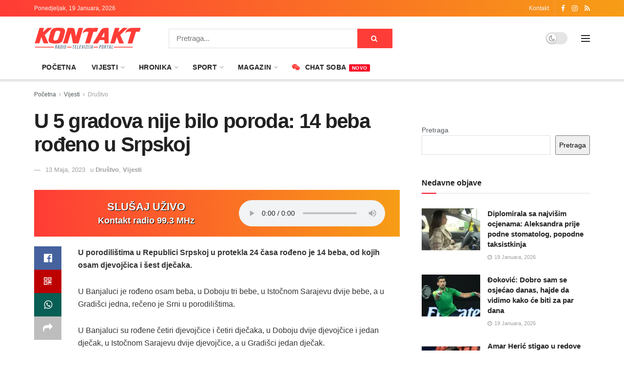

--- FILE ---
content_type: text/html; charset=UTF-8
request_url: https://mojkontakt.com/2023/05/13/u-5-gradova-nije-bilo-poroda-14-beba-rodjeno-u-srpskoj1/
body_size: 34876
content:
<!doctype html>
<!--[if lt IE 7]> <html class="no-js lt-ie9 lt-ie8 lt-ie7" lang="bs-BA"> <![endif]-->
<!--[if IE 7]>    <html class="no-js lt-ie9 lt-ie8" lang="bs-BA"> <![endif]-->
<!--[if IE 8]>    <html class="no-js lt-ie9" lang="bs-BA"> <![endif]-->
<!--[if IE 9]>    <html class="no-js lt-ie10" lang="bs-BA"> <![endif]-->
<!--[if gt IE 8]><!--> <html class="no-js" lang="bs-BA"> <!--<![endif]-->
<head>
    <meta http-equiv="Content-Type" content="text/html; charset=UTF-8" />
    <meta name='viewport' content='width=device-width, initial-scale=1, user-scalable=yes' />
    <link rel="profile" href="https://gmpg.org/xfn/11" />
    <link rel="pingback" href="https://mojkontakt.com/xmlrpc.php" />
    <meta name='robots' content='index, follow, max-image-preview:large, max-snippet:-1, max-video-preview:-1' />
<meta property="og:type" content="article">
<meta property="og:title" content="U 5 gradova nije bilo poroda: 14 beba rođeno u Srpskoj">
<meta property="og:site_name" content="mojKontakt portal - Kontakt Radio Televizija">
<meta property="og:description" content="U porodilištima u Republici Srpskoj u protekla 24 časa rođeno je 14 beba, od kojih osam djevojčica i šest dječaka.">
<meta property="og:url" content="https://mojkontakt.com/2023/05/13/u-5-gradova-nije-bilo-poroda-14-beba-rodjeno-u-srpskoj1/">
<meta property="og:locale" content="bs_BA">
<meta property="article:published_time" content="2023-05-13T08:02:56+01:00">
<meta property="article:modified_time" content="2023-05-13T08:03:21+01:00">
<meta property="article:section" content="Društvo">
<meta name="twitter:card" content="summary_large_image">
<meta name="twitter:title" content="U 5 gradova nije bilo poroda: 14 beba rođeno u Srpskoj">
<meta name="twitter:description" content="U porodilištima u Republici Srpskoj u protekla 24 časa rođeno je 14 beba, od kojih osam djevojčica i šest dječaka.">
<meta name="twitter:url" content="https://mojkontakt.com/2023/05/13/u-5-gradova-nije-bilo-poroda-14-beba-rodjeno-u-srpskoj1/">
<meta name="twitter:site" content="">
<meta property="fb:app_id" content="534873875157128">			<script type="text/javascript">
			  var jnews_ajax_url = '/?ajax-request=jnews'
			</script>
			<script type="text/javascript">;window.jnews=window.jnews||{},window.jnews.library=window.jnews.library||{},window.jnews.library=function(){"use strict";var e=this;e.win=window,e.doc=document,e.noop=function(){},e.globalBody=e.doc.getElementsByTagName("body")[0],e.globalBody=e.globalBody?e.globalBody:e.doc,e.win.jnewsDataStorage=e.win.jnewsDataStorage||{_storage:new WeakMap,put:function(e,t,n){this._storage.has(e)||this._storage.set(e,new Map),this._storage.get(e).set(t,n)},get:function(e,t){return this._storage.get(e).get(t)},has:function(e,t){return this._storage.has(e)&&this._storage.get(e).has(t)},remove:function(e,t){var n=this._storage.get(e).delete(t);return 0===!this._storage.get(e).size&&this._storage.delete(e),n}},e.windowWidth=function(){return e.win.innerWidth||e.docEl.clientWidth||e.globalBody.clientWidth},e.windowHeight=function(){return e.win.innerHeight||e.docEl.clientHeight||e.globalBody.clientHeight},e.requestAnimationFrame=e.win.requestAnimationFrame||e.win.webkitRequestAnimationFrame||e.win.mozRequestAnimationFrame||e.win.msRequestAnimationFrame||window.oRequestAnimationFrame||function(e){return setTimeout(e,1e3/60)},e.cancelAnimationFrame=e.win.cancelAnimationFrame||e.win.webkitCancelAnimationFrame||e.win.webkitCancelRequestAnimationFrame||e.win.mozCancelAnimationFrame||e.win.msCancelRequestAnimationFrame||e.win.oCancelRequestAnimationFrame||function(e){clearTimeout(e)},e.classListSupport="classList"in document.createElement("_"),e.hasClass=e.classListSupport?function(e,t){return e.classList.contains(t)}:function(e,t){return e.className.indexOf(t)>=0},e.addClass=e.classListSupport?function(t,n){e.hasClass(t,n)||t.classList.add(n)}:function(t,n){e.hasClass(t,n)||(t.className+=" "+n)},e.removeClass=e.classListSupport?function(t,n){e.hasClass(t,n)&&t.classList.remove(n)}:function(t,n){e.hasClass(t,n)&&(t.className=t.className.replace(n,""))},e.objKeys=function(e){var t=[];for(var n in e)Object.prototype.hasOwnProperty.call(e,n)&&t.push(n);return t},e.isObjectSame=function(e,t){var n=!0;return JSON.stringify(e)!==JSON.stringify(t)&&(n=!1),n},e.extend=function(){for(var e,t,n,o=arguments[0]||{},i=1,a=arguments.length;i<a;i++)if(null!==(e=arguments[i]))for(t in e)o!==(n=e[t])&&void 0!==n&&(o[t]=n);return o},e.dataStorage=e.win.jnewsDataStorage,e.isVisible=function(e){return 0!==e.offsetWidth&&0!==e.offsetHeight||e.getBoundingClientRect().length},e.getHeight=function(e){return e.offsetHeight||e.clientHeight||e.getBoundingClientRect().height},e.getWidth=function(e){return e.offsetWidth||e.clientWidth||e.getBoundingClientRect().width},e.supportsPassive=!1;try{var t=Object.defineProperty({},"passive",{get:function(){e.supportsPassive=!0}});"createEvent"in e.doc?e.win.addEventListener("test",null,t):"fireEvent"in e.doc&&e.win.attachEvent("test",null)}catch(e){}e.passiveOption=!!e.supportsPassive&&{passive:!0},e.setStorage=function(e,t){e="jnews-"+e;var n={expired:Math.floor(((new Date).getTime()+432e5)/1e3)};t=Object.assign(n,t);localStorage.setItem(e,JSON.stringify(t))},e.getStorage=function(e){e="jnews-"+e;var t=localStorage.getItem(e);return null!==t&&0<t.length?JSON.parse(localStorage.getItem(e)):{}},e.expiredStorage=function(){var t,n="jnews-";for(var o in localStorage)o.indexOf(n)>-1&&"undefined"!==(t=e.getStorage(o.replace(n,""))).expired&&t.expired<Math.floor((new Date).getTime()/1e3)&&localStorage.removeItem(o)},e.addEvents=function(t,n,o){for(var i in n){var a=["touchstart","touchmove"].indexOf(i)>=0&&!o&&e.passiveOption;"createEvent"in e.doc?t.addEventListener(i,n[i],a):"fireEvent"in e.doc&&t.attachEvent("on"+i,n[i])}},e.removeEvents=function(t,n){for(var o in n)"createEvent"in e.doc?t.removeEventListener(o,n[o]):"fireEvent"in e.doc&&t.detachEvent("on"+o,n[o])},e.triggerEvents=function(t,n,o){var i;o=o||{detail:null};return"createEvent"in e.doc?(!(i=e.doc.createEvent("CustomEvent")||new CustomEvent(n)).initCustomEvent||i.initCustomEvent(n,!0,!1,o),void t.dispatchEvent(i)):"fireEvent"in e.doc?((i=e.doc.createEventObject()).eventType=n,void t.fireEvent("on"+i.eventType,i)):void 0},e.getParents=function(t,n){void 0===n&&(n=e.doc);for(var o=[],i=t.parentNode,a=!1;!a;)if(i){var r=i;r.querySelectorAll(n).length?a=!0:(o.push(r),i=r.parentNode)}else o=[],a=!0;return o},e.forEach=function(e,t,n){for(var o=0,i=e.length;o<i;o++)t.call(n,e[o],o)},e.getText=function(e){return e.innerText||e.textContent},e.setText=function(e,t){var n="object"==typeof t?t.innerText||t.textContent:t;e.innerText&&(e.innerText=n),e.textContent&&(e.textContent=n)},e.httpBuildQuery=function(t){return e.objKeys(t).reduce(function t(n){var o=arguments.length>1&&void 0!==arguments[1]?arguments[1]:null;return function(i,a){var r=n[a];a=encodeURIComponent(a);var s=o?"".concat(o,"[").concat(a,"]"):a;return null==r||"function"==typeof r?(i.push("".concat(s,"=")),i):["number","boolean","string"].includes(typeof r)?(i.push("".concat(s,"=").concat(encodeURIComponent(r))),i):(i.push(e.objKeys(r).reduce(t(r,s),[]).join("&")),i)}}(t),[]).join("&")},e.get=function(t,n,o,i){return o="function"==typeof o?o:e.noop,e.ajax("GET",t,n,o,i)},e.post=function(t,n,o,i){return o="function"==typeof o?o:e.noop,e.ajax("POST",t,n,o,i)},e.ajax=function(t,n,o,i,a){var r=new XMLHttpRequest,s=n,c=e.httpBuildQuery(o);if(t=-1!=["GET","POST"].indexOf(t)?t:"GET",r.open(t,s+("GET"==t?"?"+c:""),!0),"POST"==t&&r.setRequestHeader("Content-type","application/x-www-form-urlencoded"),r.setRequestHeader("X-Requested-With","XMLHttpRequest"),r.onreadystatechange=function(){4===r.readyState&&200<=r.status&&300>r.status&&"function"==typeof i&&i.call(void 0,r.response)},void 0!==a&&!a){return{xhr:r,send:function(){r.send("POST"==t?c:null)}}}return r.send("POST"==t?c:null),{xhr:r}},e.scrollTo=function(t,n,o){function i(e,t,n){this.start=this.position(),this.change=e-this.start,this.currentTime=0,this.increment=20,this.duration=void 0===n?500:n,this.callback=t,this.finish=!1,this.animateScroll()}return Math.easeInOutQuad=function(e,t,n,o){return(e/=o/2)<1?n/2*e*e+t:-n/2*(--e*(e-2)-1)+t},i.prototype.stop=function(){this.finish=!0},i.prototype.move=function(t){e.doc.documentElement.scrollTop=t,e.globalBody.parentNode.scrollTop=t,e.globalBody.scrollTop=t},i.prototype.position=function(){return e.doc.documentElement.scrollTop||e.globalBody.parentNode.scrollTop||e.globalBody.scrollTop},i.prototype.animateScroll=function(){this.currentTime+=this.increment;var t=Math.easeInOutQuad(this.currentTime,this.start,this.change,this.duration);this.move(t),this.currentTime<this.duration&&!this.finish?e.requestAnimationFrame.call(e.win,this.animateScroll.bind(this)):this.callback&&"function"==typeof this.callback&&this.callback()},new i(t,n,o)},e.unwrap=function(t){var n,o=t;e.forEach(t,(function(e,t){n?n+=e:n=e})),o.replaceWith(n)},e.performance={start:function(e){performance.mark(e+"Start")},stop:function(e){performance.mark(e+"End"),performance.measure(e,e+"Start",e+"End")}},e.fps=function(){var t=0,n=0,o=0;!function(){var i=t=0,a=0,r=0,s=document.getElementById("fpsTable"),c=function(t){void 0===document.getElementsByTagName("body")[0]?e.requestAnimationFrame.call(e.win,(function(){c(t)})):document.getElementsByTagName("body")[0].appendChild(t)};null===s&&((s=document.createElement("div")).style.position="fixed",s.style.top="120px",s.style.left="10px",s.style.width="100px",s.style.height="20px",s.style.border="1px solid black",s.style.fontSize="11px",s.style.zIndex="100000",s.style.backgroundColor="white",s.id="fpsTable",c(s));var l=function(){o++,n=Date.now(),(a=(o/(r=(n-t)/1e3)).toPrecision(2))!=i&&(i=a,s.innerHTML=i+"fps"),1<r&&(t=n,o=0),e.requestAnimationFrame.call(e.win,l)};l()}()},e.instr=function(e,t){for(var n=0;n<t.length;n++)if(-1!==e.toLowerCase().indexOf(t[n].toLowerCase()))return!0},e.winLoad=function(t,n){function o(o){if("complete"===e.doc.readyState||"interactive"===e.doc.readyState)return!o||n?setTimeout(t,n||1):t(o),1}o()||e.addEvents(e.win,{load:o})},e.docReady=function(t,n){function o(o){if("complete"===e.doc.readyState||"interactive"===e.doc.readyState)return!o||n?setTimeout(t,n||1):t(o),1}o()||e.addEvents(e.doc,{DOMContentLoaded:o})},e.fireOnce=function(){e.docReady((function(){e.assets=e.assets||[],e.assets.length&&(e.boot(),e.load_assets())}),50)},e.boot=function(){e.length&&e.doc.querySelectorAll("style[media]").forEach((function(e){"not all"==e.getAttribute("media")&&e.removeAttribute("media")}))},e.create_js=function(t,n){var o=e.doc.createElement("script");switch(o.setAttribute("src",t),n){case"defer":o.setAttribute("defer",!0);break;case"async":o.setAttribute("async",!0);break;case"deferasync":o.setAttribute("defer",!0),o.setAttribute("async",!0)}e.globalBody.appendChild(o)},e.load_assets=function(){"object"==typeof e.assets&&e.forEach(e.assets.slice(0),(function(t,n){var o="";t.defer&&(o+="defer"),t.async&&(o+="async"),e.create_js(t.url,o);var i=e.assets.indexOf(t);i>-1&&e.assets.splice(i,1)})),e.assets=jnewsoption.au_scripts=window.jnewsads=[]},e.setCookie=function(e,t,n){var o="";if(n){var i=new Date;i.setTime(i.getTime()+24*n*60*60*1e3),o="; expires="+i.toUTCString()}document.cookie=e+"="+(t||"")+o+"; path=/"},e.getCookie=function(e){for(var t=e+"=",n=document.cookie.split(";"),o=0;o<n.length;o++){for(var i=n[o];" "==i.charAt(0);)i=i.substring(1,i.length);if(0==i.indexOf(t))return i.substring(t.length,i.length)}return null},e.eraseCookie=function(e){document.cookie=e+"=; Path=/; Expires=Thu, 01 Jan 1970 00:00:01 GMT;"},e.docReady((function(){e.globalBody=e.globalBody==e.doc?e.doc.getElementsByTagName("body")[0]:e.globalBody,e.globalBody=e.globalBody?e.globalBody:e.doc})),e.winLoad((function(){e.winLoad((function(){var t=!1;if(void 0!==window.jnewsadmin)if(void 0!==window.file_version_checker){var n=e.objKeys(window.file_version_checker);n.length?n.forEach((function(e){t||"10.0.4"===window.file_version_checker[e]||(t=!0)})):t=!0}else t=!0;t&&(window.jnewsHelper.getMessage(),window.jnewsHelper.getNotice())}),2500)}))},window.jnews.library=new window.jnews.library;</script><script type="module">;/*! instant.page v5.1.1 - (C) 2019-2020 Alexandre Dieulot - https://instant.page/license */
let t,e;const n=new Set,o=document.createElement("link"),i=o.relList&&o.relList.supports&&o.relList.supports("prefetch")&&window.IntersectionObserver&&"isIntersecting"in IntersectionObserverEntry.prototype,s="instantAllowQueryString"in document.body.dataset,a="instantAllowExternalLinks"in document.body.dataset,r="instantWhitelist"in document.body.dataset,c="instantMousedownShortcut"in document.body.dataset,d=1111;let l=65,u=!1,f=!1,m=!1;if("instantIntensity"in document.body.dataset){const t=document.body.dataset.instantIntensity;if("mousedown"==t.substr(0,9))u=!0,"mousedown-only"==t&&(f=!0);else if("viewport"==t.substr(0,8))navigator.connection&&(navigator.connection.saveData||navigator.connection.effectiveType&&navigator.connection.effectiveType.includes("2g"))||("viewport"==t?document.documentElement.clientWidth*document.documentElement.clientHeight<45e4&&(m=!0):"viewport-all"==t&&(m=!0));else{const e=parseInt(t);isNaN(e)||(l=e)}}if(i){const n={capture:!0,passive:!0};if(f||document.addEventListener("touchstart",(function(t){e=performance.now();const n=t.target.closest("a");h(n)&&v(n.href)}),n),u?c||document.addEventListener("mousedown",(function(t){const e=t.target.closest("a");h(e)&&v(e.href)}),n):document.addEventListener("mouseover",(function(n){if(performance.now()-e<d)return;if(!("closest"in n.target))return;const o=n.target.closest("a");h(o)&&(o.addEventListener("mouseout",p,{passive:!0}),t=setTimeout((()=>{v(o.href),t=void 0}),l))}),n),c&&document.addEventListener("mousedown",(function(t){if(performance.now()-e<d)return;const n=t.target.closest("a");if(t.which>1||t.metaKey||t.ctrlKey)return;if(!n)return;n.addEventListener("click",(function(t){1337!=t.detail&&t.preventDefault()}),{capture:!0,passive:!1,once:!0});const o=new MouseEvent("click",{view:window,bubbles:!0,cancelable:!1,detail:1337});n.dispatchEvent(o)}),n),m){let t;(t=window.requestIdleCallback?t=>{requestIdleCallback(t,{timeout:1500})}:t=>{t()})((()=>{const t=new IntersectionObserver((e=>{e.forEach((e=>{if(e.isIntersecting){const n=e.target;t.unobserve(n),v(n.href)}}))}));document.querySelectorAll("a").forEach((e=>{h(e)&&t.observe(e)}))}))}}function p(e){e.relatedTarget&&e.target.closest("a")==e.relatedTarget.closest("a")||t&&(clearTimeout(t),t=void 0)}function h(t){if(t&&t.href&&(!r||"instant"in t.dataset)&&(a||t.origin==location.origin||"instant"in t.dataset)&&["http:","https:"].includes(t.protocol)&&("http:"!=t.protocol||"https:"!=location.protocol)&&(s||!t.search||"instant"in t.dataset)&&!(t.hash&&t.pathname+t.search==location.pathname+location.search||"noInstant"in t.dataset))return!0}function v(t){if(n.has(t))return;const e=document.createElement("link");e.rel="prefetch",e.href=t,document.head.appendChild(e),n.add(t)}</script>
	<!-- This site is optimized with the Yoast SEO plugin v21.2 - https://yoast.com/wordpress/plugins/seo/ -->
	<title>U 5 gradova nije bilo poroda: 14 beba rođeno u Srpskoj</title>
	<link rel="canonical" href="https://mojkontakt.com/2023/05/13/u-5-gradova-nije-bilo-poroda-14-beba-rodjeno-u-srpskoj1/" />
	<meta property="og:locale" content="bs_BA" />
	<meta property="og:type" content="article" />
	<meta property="og:title" content="U 5 gradova nije bilo poroda: 14 beba rođeno u Srpskoj" />
	<meta property="og:description" content="U porodilištima u Republici Srpskoj u protekla 24 časa rođeno je 14 beba, od kojih osam djevojčica i šest dječaka. U Banjaluci je rođeno osam beba, u Doboju tri bebe, u Istočnom Sarajevu dvije bebe, a u Gradišci jedna, rečeno je Srni u porodilištima. U Banjaluci su rođene četiri djevojčice i četiri dječaka, u Doboju [&hellip;]" />
	<meta property="og:url" content="https://mojkontakt.com/2023/05/13/u-5-gradova-nije-bilo-poroda-14-beba-rodjeno-u-srpskoj1/" />
	<meta property="og:site_name" content="mojKontakt portal - Kontakt Radio Televizija" />
	<meta property="article:publisher" content="https://www.facebook.com/mojkontakt/" />
	<meta property="article:published_time" content="2023-05-13T07:02:56+00:00" />
	<meta property="article:modified_time" content="2023-05-13T07:03:21+00:00" />
	<meta property="og:image" content="https://mojkontakt.com/wp-content/uploads/2022/12/20221224100758_448844-jpg.webp" />
	<meta property="og:image:width" content="750" />
	<meta property="og:image:height" content="500" />
	<meta property="og:image:type" content="image/jpeg" />
	<meta name="author" content="urednik" />
	<meta name="twitter:card" content="summary_large_image" />
	<meta name="twitter:label1" content="Written by" />
	<meta name="twitter:data1" content="urednik" />
	<meta name="twitter:label2" content="Est. reading time" />
	<meta name="twitter:data2" content="1 minuta" />
	<script type="application/ld+json" class="yoast-schema-graph">{"@context":"https://schema.org","@graph":[{"@type":"NewsArticle","@id":"https://mojkontakt.com/2023/05/13/u-5-gradova-nije-bilo-poroda-14-beba-rodjeno-u-srpskoj1/#article","isPartOf":{"@id":"https://mojkontakt.com/2023/05/13/u-5-gradova-nije-bilo-poroda-14-beba-rodjeno-u-srpskoj1/"},"author":{"name":"urednik","@id":"https://mojkontakt.com/#/schema/person/2d1b445388953c661889e2f1eedbb241"},"headline":"U 5 gradova nije bilo poroda: 14 beba rođeno u Srpskoj","datePublished":"2023-05-13T07:02:56+00:00","dateModified":"2023-05-13T07:03:21+00:00","mainEntityOfPage":{"@id":"https://mojkontakt.com/2023/05/13/u-5-gradova-nije-bilo-poroda-14-beba-rodjeno-u-srpskoj1/"},"wordCount":120,"commentCount":0,"publisher":{"@id":"https://mojkontakt.com/#organization"},"articleSection":["Društvo","Vijesti"],"inLanguage":"bs-BA","potentialAction":[{"@type":"CommentAction","name":"Comment","target":["https://mojkontakt.com/2023/05/13/u-5-gradova-nije-bilo-poroda-14-beba-rodjeno-u-srpskoj1/#respond"]}]},{"@type":"WebPage","@id":"https://mojkontakt.com/2023/05/13/u-5-gradova-nije-bilo-poroda-14-beba-rodjeno-u-srpskoj1/","url":"https://mojkontakt.com/2023/05/13/u-5-gradova-nije-bilo-poroda-14-beba-rodjeno-u-srpskoj1/","name":"U 5 gradova nije bilo poroda: 14 beba rođeno u Srpskoj","isPartOf":{"@id":"https://mojkontakt.com/#website"},"datePublished":"2023-05-13T07:02:56+00:00","dateModified":"2023-05-13T07:03:21+00:00","breadcrumb":{"@id":"https://mojkontakt.com/2023/05/13/u-5-gradova-nije-bilo-poroda-14-beba-rodjeno-u-srpskoj1/#breadcrumb"},"inLanguage":"bs-BA","potentialAction":[{"@type":"ReadAction","target":["https://mojkontakt.com/2023/05/13/u-5-gradova-nije-bilo-poroda-14-beba-rodjeno-u-srpskoj1/"]}]},{"@type":"BreadcrumbList","@id":"https://mojkontakt.com/2023/05/13/u-5-gradova-nije-bilo-poroda-14-beba-rodjeno-u-srpskoj1/#breadcrumb","itemListElement":[{"@type":"ListItem","position":1,"name":"Home","item":"https://mojkontakt.com/"},{"@type":"ListItem","position":2,"name":"U 5 gradova nije bilo poroda: 14 beba rođeno u Srpskoj"}]},{"@type":"WebSite","@id":"https://mojkontakt.com/#website","url":"https://mojkontakt.com/","name":"mojKontakt portal - Kontakt Radio Televizija","description":"mojKontakt portal - Kontakt Radio Televizija","publisher":{"@id":"https://mojkontakt.com/#organization"},"potentialAction":[{"@type":"SearchAction","target":{"@type":"EntryPoint","urlTemplate":"https://mojkontakt.com/?s={search_term_string}"},"query-input":"required name=search_term_string"}],"inLanguage":"bs-BA"},{"@type":"Organization","@id":"https://mojkontakt.com/#organization","name":"mojKontakt portal - Kontakt Radio Televizija","url":"https://mojkontakt.com/","logo":{"@type":"ImageObject","inLanguage":"bs-BA","@id":"https://mojkontakt.com/#/schema/logo/image/","url":"https://mojkontakt.com/wp-content/uploads/2022/11/292246368_406723074811187_7785889167485453724_n.png","contentUrl":"https://mojkontakt.com/wp-content/uploads/2022/11/292246368_406723074811187_7785889167485453724_n.png","width":820,"height":360,"caption":"mojKontakt portal - Kontakt Radio Televizija"},"image":{"@id":"https://mojkontakt.com/#/schema/logo/image/"},"sameAs":["https://www.facebook.com/mojkontakt/","https://www.instagram.com/rtv_kontakt/"]},{"@type":"Person","@id":"https://mojkontakt.com/#/schema/person/2d1b445388953c661889e2f1eedbb241","name":"urednik","image":{"@type":"ImageObject","inLanguage":"bs-BA","@id":"https://mojkontakt.com/#/schema/person/image/","url":"https://secure.gravatar.com/avatar/851ad9a409dc1480cb0c2a5a221a8669c242448fefb97a8104c906f1455ee66b?s=96&d=wavatar&r=g","contentUrl":"https://secure.gravatar.com/avatar/851ad9a409dc1480cb0c2a5a221a8669c242448fefb97a8104c906f1455ee66b?s=96&d=wavatar&r=g","caption":"urednik"},"url":"https://mojkontakt.com/author/urednik/"}]}</script>
	<!-- / Yoast SEO plugin. -->


<link rel='dns-prefetch' href='//www.googletagmanager.com' />
<link rel="alternate" type="application/rss+xml" title="mojKontakt portal - Kontakt Radio Televizija &raquo; novosti" href="https://mojkontakt.com/feed/" />
<link rel="alternate" type="application/rss+xml" title="mojKontakt portal - Kontakt Radio Televizija &raquo;  novosti o komentarima" href="https://mojkontakt.com/comments/feed/" />
<link rel="alternate" type="application/rss+xml" title="mojKontakt portal - Kontakt Radio Televizija &raquo; U 5 gradova nije bilo poroda: 14 beba rođeno u Srpskoj novosti o komentarima" href="https://mojkontakt.com/2023/05/13/u-5-gradova-nije-bilo-poroda-14-beba-rodjeno-u-srpskoj1/feed/" />
<link rel="alternate" title="oEmbed (JSON)" type="application/json+oembed" href="https://mojkontakt.com/wp-json/oembed/1.0/embed?url=https%3A%2F%2Fmojkontakt.com%2F2023%2F05%2F13%2Fu-5-gradova-nije-bilo-poroda-14-beba-rodjeno-u-srpskoj1%2F" />
<link rel="alternate" title="oEmbed (XML)" type="text/xml+oembed" href="https://mojkontakt.com/wp-json/oembed/1.0/embed?url=https%3A%2F%2Fmojkontakt.com%2F2023%2F05%2F13%2Fu-5-gradova-nije-bilo-poroda-14-beba-rodjeno-u-srpskoj1%2F&#038;format=xml" />
<style id='wp-img-auto-sizes-contain-inline-css' type='text/css'>
img:is([sizes=auto i],[sizes^="auto," i]){contain-intrinsic-size:3000px 1500px}
/*# sourceURL=wp-img-auto-sizes-contain-inline-css */
</style>
<style id='wp-emoji-styles-inline-css' type='text/css'>

	img.wp-smiley, img.emoji {
		display: inline !important;
		border: none !important;
		box-shadow: none !important;
		height: 1em !important;
		width: 1em !important;
		margin: 0 0.07em !important;
		vertical-align: -0.1em !important;
		background: none !important;
		padding: 0 !important;
	}
/*# sourceURL=wp-emoji-styles-inline-css */
</style>
<style id='wp-block-library-inline-css' type='text/css'>
:root{--wp-block-synced-color:#7a00df;--wp-block-synced-color--rgb:122,0,223;--wp-bound-block-color:var(--wp-block-synced-color);--wp-editor-canvas-background:#ddd;--wp-admin-theme-color:#007cba;--wp-admin-theme-color--rgb:0,124,186;--wp-admin-theme-color-darker-10:#006ba1;--wp-admin-theme-color-darker-10--rgb:0,107,160.5;--wp-admin-theme-color-darker-20:#005a87;--wp-admin-theme-color-darker-20--rgb:0,90,135;--wp-admin-border-width-focus:2px}@media (min-resolution:192dpi){:root{--wp-admin-border-width-focus:1.5px}}.wp-element-button{cursor:pointer}:root .has-very-light-gray-background-color{background-color:#eee}:root .has-very-dark-gray-background-color{background-color:#313131}:root .has-very-light-gray-color{color:#eee}:root .has-very-dark-gray-color{color:#313131}:root .has-vivid-green-cyan-to-vivid-cyan-blue-gradient-background{background:linear-gradient(135deg,#00d084,#0693e3)}:root .has-purple-crush-gradient-background{background:linear-gradient(135deg,#34e2e4,#4721fb 50%,#ab1dfe)}:root .has-hazy-dawn-gradient-background{background:linear-gradient(135deg,#faaca8,#dad0ec)}:root .has-subdued-olive-gradient-background{background:linear-gradient(135deg,#fafae1,#67a671)}:root .has-atomic-cream-gradient-background{background:linear-gradient(135deg,#fdd79a,#004a59)}:root .has-nightshade-gradient-background{background:linear-gradient(135deg,#330968,#31cdcf)}:root .has-midnight-gradient-background{background:linear-gradient(135deg,#020381,#2874fc)}:root{--wp--preset--font-size--normal:16px;--wp--preset--font-size--huge:42px}.has-regular-font-size{font-size:1em}.has-larger-font-size{font-size:2.625em}.has-normal-font-size{font-size:var(--wp--preset--font-size--normal)}.has-huge-font-size{font-size:var(--wp--preset--font-size--huge)}.has-text-align-center{text-align:center}.has-text-align-left{text-align:left}.has-text-align-right{text-align:right}.has-fit-text{white-space:nowrap!important}#end-resizable-editor-section{display:none}.aligncenter{clear:both}.items-justified-left{justify-content:flex-start}.items-justified-center{justify-content:center}.items-justified-right{justify-content:flex-end}.items-justified-space-between{justify-content:space-between}.screen-reader-text{border:0;clip-path:inset(50%);height:1px;margin:-1px;overflow:hidden;padding:0;position:absolute;width:1px;word-wrap:normal!important}.screen-reader-text:focus{background-color:#ddd;clip-path:none;color:#444;display:block;font-size:1em;height:auto;left:5px;line-height:normal;padding:15px 23px 14px;text-decoration:none;top:5px;width:auto;z-index:100000}html :where(.has-border-color){border-style:solid}html :where([style*=border-top-color]){border-top-style:solid}html :where([style*=border-right-color]){border-right-style:solid}html :where([style*=border-bottom-color]){border-bottom-style:solid}html :where([style*=border-left-color]){border-left-style:solid}html :where([style*=border-width]){border-style:solid}html :where([style*=border-top-width]){border-top-style:solid}html :where([style*=border-right-width]){border-right-style:solid}html :where([style*=border-bottom-width]){border-bottom-style:solid}html :where([style*=border-left-width]){border-left-style:solid}html :where(img[class*=wp-image-]){height:auto;max-width:100%}:where(figure){margin:0 0 1em}html :where(.is-position-sticky){--wp-admin--admin-bar--position-offset:var(--wp-admin--admin-bar--height,0px)}@media screen and (max-width:600px){html :where(.is-position-sticky){--wp-admin--admin-bar--position-offset:0px}}

/*# sourceURL=wp-block-library-inline-css */
</style><style id='wp-block-search-inline-css' type='text/css'>
.wp-block-search__button{margin-left:10px;word-break:normal}.wp-block-search__button.has-icon{line-height:0}.wp-block-search__button svg{height:1.25em;min-height:24px;min-width:24px;width:1.25em;fill:currentColor;vertical-align:text-bottom}:where(.wp-block-search__button){border:1px solid #ccc;padding:6px 10px}.wp-block-search__inside-wrapper{display:flex;flex:auto;flex-wrap:nowrap;max-width:100%}.wp-block-search__label{width:100%}.wp-block-search.wp-block-search__button-only .wp-block-search__button{box-sizing:border-box;display:flex;flex-shrink:0;justify-content:center;margin-left:0;max-width:100%}.wp-block-search.wp-block-search__button-only .wp-block-search__inside-wrapper{min-width:0!important;transition-property:width}.wp-block-search.wp-block-search__button-only .wp-block-search__input{flex-basis:100%;transition-duration:.3s}.wp-block-search.wp-block-search__button-only.wp-block-search__searchfield-hidden,.wp-block-search.wp-block-search__button-only.wp-block-search__searchfield-hidden .wp-block-search__inside-wrapper{overflow:hidden}.wp-block-search.wp-block-search__button-only.wp-block-search__searchfield-hidden .wp-block-search__input{border-left-width:0!important;border-right-width:0!important;flex-basis:0;flex-grow:0;margin:0;min-width:0!important;padding-left:0!important;padding-right:0!important;width:0!important}:where(.wp-block-search__input){appearance:none;border:1px solid #949494;flex-grow:1;font-family:inherit;font-size:inherit;font-style:inherit;font-weight:inherit;letter-spacing:inherit;line-height:inherit;margin-left:0;margin-right:0;min-width:3rem;padding:8px;text-decoration:unset!important;text-transform:inherit}:where(.wp-block-search__button-inside .wp-block-search__inside-wrapper){background-color:#fff;border:1px solid #949494;box-sizing:border-box;padding:4px}:where(.wp-block-search__button-inside .wp-block-search__inside-wrapper) .wp-block-search__input{border:none;border-radius:0;padding:0 4px}:where(.wp-block-search__button-inside .wp-block-search__inside-wrapper) .wp-block-search__input:focus{outline:none}:where(.wp-block-search__button-inside .wp-block-search__inside-wrapper) :where(.wp-block-search__button){padding:4px 8px}.wp-block-search.aligncenter .wp-block-search__inside-wrapper{margin:auto}.wp-block[data-align=right] .wp-block-search.wp-block-search__button-only .wp-block-search__inside-wrapper{float:right}
/*# sourceURL=https://mojkontakt.com/wp-includes/blocks/search/style.min.css */
</style>
<style id='global-styles-inline-css' type='text/css'>
:root{--wp--preset--aspect-ratio--square: 1;--wp--preset--aspect-ratio--4-3: 4/3;--wp--preset--aspect-ratio--3-4: 3/4;--wp--preset--aspect-ratio--3-2: 3/2;--wp--preset--aspect-ratio--2-3: 2/3;--wp--preset--aspect-ratio--16-9: 16/9;--wp--preset--aspect-ratio--9-16: 9/16;--wp--preset--color--black: #000000;--wp--preset--color--cyan-bluish-gray: #abb8c3;--wp--preset--color--white: #ffffff;--wp--preset--color--pale-pink: #f78da7;--wp--preset--color--vivid-red: #cf2e2e;--wp--preset--color--luminous-vivid-orange: #ff6900;--wp--preset--color--luminous-vivid-amber: #fcb900;--wp--preset--color--light-green-cyan: #7bdcb5;--wp--preset--color--vivid-green-cyan: #00d084;--wp--preset--color--pale-cyan-blue: #8ed1fc;--wp--preset--color--vivid-cyan-blue: #0693e3;--wp--preset--color--vivid-purple: #9b51e0;--wp--preset--gradient--vivid-cyan-blue-to-vivid-purple: linear-gradient(135deg,rgb(6,147,227) 0%,rgb(155,81,224) 100%);--wp--preset--gradient--light-green-cyan-to-vivid-green-cyan: linear-gradient(135deg,rgb(122,220,180) 0%,rgb(0,208,130) 100%);--wp--preset--gradient--luminous-vivid-amber-to-luminous-vivid-orange: linear-gradient(135deg,rgb(252,185,0) 0%,rgb(255,105,0) 100%);--wp--preset--gradient--luminous-vivid-orange-to-vivid-red: linear-gradient(135deg,rgb(255,105,0) 0%,rgb(207,46,46) 100%);--wp--preset--gradient--very-light-gray-to-cyan-bluish-gray: linear-gradient(135deg,rgb(238,238,238) 0%,rgb(169,184,195) 100%);--wp--preset--gradient--cool-to-warm-spectrum: linear-gradient(135deg,rgb(74,234,220) 0%,rgb(151,120,209) 20%,rgb(207,42,186) 40%,rgb(238,44,130) 60%,rgb(251,105,98) 80%,rgb(254,248,76) 100%);--wp--preset--gradient--blush-light-purple: linear-gradient(135deg,rgb(255,206,236) 0%,rgb(152,150,240) 100%);--wp--preset--gradient--blush-bordeaux: linear-gradient(135deg,rgb(254,205,165) 0%,rgb(254,45,45) 50%,rgb(107,0,62) 100%);--wp--preset--gradient--luminous-dusk: linear-gradient(135deg,rgb(255,203,112) 0%,rgb(199,81,192) 50%,rgb(65,88,208) 100%);--wp--preset--gradient--pale-ocean: linear-gradient(135deg,rgb(255,245,203) 0%,rgb(182,227,212) 50%,rgb(51,167,181) 100%);--wp--preset--gradient--electric-grass: linear-gradient(135deg,rgb(202,248,128) 0%,rgb(113,206,126) 100%);--wp--preset--gradient--midnight: linear-gradient(135deg,rgb(2,3,129) 0%,rgb(40,116,252) 100%);--wp--preset--font-size--small: 13px;--wp--preset--font-size--medium: 20px;--wp--preset--font-size--large: 36px;--wp--preset--font-size--x-large: 42px;--wp--preset--spacing--20: 0.44rem;--wp--preset--spacing--30: 0.67rem;--wp--preset--spacing--40: 1rem;--wp--preset--spacing--50: 1.5rem;--wp--preset--spacing--60: 2.25rem;--wp--preset--spacing--70: 3.38rem;--wp--preset--spacing--80: 5.06rem;--wp--preset--shadow--natural: 6px 6px 9px rgba(0, 0, 0, 0.2);--wp--preset--shadow--deep: 12px 12px 50px rgba(0, 0, 0, 0.4);--wp--preset--shadow--sharp: 6px 6px 0px rgba(0, 0, 0, 0.2);--wp--preset--shadow--outlined: 6px 6px 0px -3px rgb(255, 255, 255), 6px 6px rgb(0, 0, 0);--wp--preset--shadow--crisp: 6px 6px 0px rgb(0, 0, 0);}:where(.is-layout-flex){gap: 0.5em;}:where(.is-layout-grid){gap: 0.5em;}body .is-layout-flex{display: flex;}.is-layout-flex{flex-wrap: wrap;align-items: center;}.is-layout-flex > :is(*, div){margin: 0;}body .is-layout-grid{display: grid;}.is-layout-grid > :is(*, div){margin: 0;}:where(.wp-block-columns.is-layout-flex){gap: 2em;}:where(.wp-block-columns.is-layout-grid){gap: 2em;}:where(.wp-block-post-template.is-layout-flex){gap: 1.25em;}:where(.wp-block-post-template.is-layout-grid){gap: 1.25em;}.has-black-color{color: var(--wp--preset--color--black) !important;}.has-cyan-bluish-gray-color{color: var(--wp--preset--color--cyan-bluish-gray) !important;}.has-white-color{color: var(--wp--preset--color--white) !important;}.has-pale-pink-color{color: var(--wp--preset--color--pale-pink) !important;}.has-vivid-red-color{color: var(--wp--preset--color--vivid-red) !important;}.has-luminous-vivid-orange-color{color: var(--wp--preset--color--luminous-vivid-orange) !important;}.has-luminous-vivid-amber-color{color: var(--wp--preset--color--luminous-vivid-amber) !important;}.has-light-green-cyan-color{color: var(--wp--preset--color--light-green-cyan) !important;}.has-vivid-green-cyan-color{color: var(--wp--preset--color--vivid-green-cyan) !important;}.has-pale-cyan-blue-color{color: var(--wp--preset--color--pale-cyan-blue) !important;}.has-vivid-cyan-blue-color{color: var(--wp--preset--color--vivid-cyan-blue) !important;}.has-vivid-purple-color{color: var(--wp--preset--color--vivid-purple) !important;}.has-black-background-color{background-color: var(--wp--preset--color--black) !important;}.has-cyan-bluish-gray-background-color{background-color: var(--wp--preset--color--cyan-bluish-gray) !important;}.has-white-background-color{background-color: var(--wp--preset--color--white) !important;}.has-pale-pink-background-color{background-color: var(--wp--preset--color--pale-pink) !important;}.has-vivid-red-background-color{background-color: var(--wp--preset--color--vivid-red) !important;}.has-luminous-vivid-orange-background-color{background-color: var(--wp--preset--color--luminous-vivid-orange) !important;}.has-luminous-vivid-amber-background-color{background-color: var(--wp--preset--color--luminous-vivid-amber) !important;}.has-light-green-cyan-background-color{background-color: var(--wp--preset--color--light-green-cyan) !important;}.has-vivid-green-cyan-background-color{background-color: var(--wp--preset--color--vivid-green-cyan) !important;}.has-pale-cyan-blue-background-color{background-color: var(--wp--preset--color--pale-cyan-blue) !important;}.has-vivid-cyan-blue-background-color{background-color: var(--wp--preset--color--vivid-cyan-blue) !important;}.has-vivid-purple-background-color{background-color: var(--wp--preset--color--vivid-purple) !important;}.has-black-border-color{border-color: var(--wp--preset--color--black) !important;}.has-cyan-bluish-gray-border-color{border-color: var(--wp--preset--color--cyan-bluish-gray) !important;}.has-white-border-color{border-color: var(--wp--preset--color--white) !important;}.has-pale-pink-border-color{border-color: var(--wp--preset--color--pale-pink) !important;}.has-vivid-red-border-color{border-color: var(--wp--preset--color--vivid-red) !important;}.has-luminous-vivid-orange-border-color{border-color: var(--wp--preset--color--luminous-vivid-orange) !important;}.has-luminous-vivid-amber-border-color{border-color: var(--wp--preset--color--luminous-vivid-amber) !important;}.has-light-green-cyan-border-color{border-color: var(--wp--preset--color--light-green-cyan) !important;}.has-vivid-green-cyan-border-color{border-color: var(--wp--preset--color--vivid-green-cyan) !important;}.has-pale-cyan-blue-border-color{border-color: var(--wp--preset--color--pale-cyan-blue) !important;}.has-vivid-cyan-blue-border-color{border-color: var(--wp--preset--color--vivid-cyan-blue) !important;}.has-vivid-purple-border-color{border-color: var(--wp--preset--color--vivid-purple) !important;}.has-vivid-cyan-blue-to-vivid-purple-gradient-background{background: var(--wp--preset--gradient--vivid-cyan-blue-to-vivid-purple) !important;}.has-light-green-cyan-to-vivid-green-cyan-gradient-background{background: var(--wp--preset--gradient--light-green-cyan-to-vivid-green-cyan) !important;}.has-luminous-vivid-amber-to-luminous-vivid-orange-gradient-background{background: var(--wp--preset--gradient--luminous-vivid-amber-to-luminous-vivid-orange) !important;}.has-luminous-vivid-orange-to-vivid-red-gradient-background{background: var(--wp--preset--gradient--luminous-vivid-orange-to-vivid-red) !important;}.has-very-light-gray-to-cyan-bluish-gray-gradient-background{background: var(--wp--preset--gradient--very-light-gray-to-cyan-bluish-gray) !important;}.has-cool-to-warm-spectrum-gradient-background{background: var(--wp--preset--gradient--cool-to-warm-spectrum) !important;}.has-blush-light-purple-gradient-background{background: var(--wp--preset--gradient--blush-light-purple) !important;}.has-blush-bordeaux-gradient-background{background: var(--wp--preset--gradient--blush-bordeaux) !important;}.has-luminous-dusk-gradient-background{background: var(--wp--preset--gradient--luminous-dusk) !important;}.has-pale-ocean-gradient-background{background: var(--wp--preset--gradient--pale-ocean) !important;}.has-electric-grass-gradient-background{background: var(--wp--preset--gradient--electric-grass) !important;}.has-midnight-gradient-background{background: var(--wp--preset--gradient--midnight) !important;}.has-small-font-size{font-size: var(--wp--preset--font-size--small) !important;}.has-medium-font-size{font-size: var(--wp--preset--font-size--medium) !important;}.has-large-font-size{font-size: var(--wp--preset--font-size--large) !important;}.has-x-large-font-size{font-size: var(--wp--preset--font-size--x-large) !important;}
/*# sourceURL=global-styles-inline-css */
</style>

<style id='classic-theme-styles-inline-css' type='text/css'>
/*! This file is auto-generated */
.wp-block-button__link{color:#fff;background-color:#32373c;border-radius:9999px;box-shadow:none;text-decoration:none;padding:calc(.667em + 2px) calc(1.333em + 2px);font-size:1.125em}.wp-block-file__button{background:#32373c;color:#fff;text-decoration:none}
/*# sourceURL=/wp-includes/css/classic-themes.min.css */
</style>
<link rel='stylesheet' id='contact-form-7-css' href='https://mojkontakt.com/wp-content/plugins/contact-form-7/includes/css/styles.css?ver=5.8' type='text/css' media='all' />
<style id='dominant-color-styles-inline-css' type='text/css'>
img[data-dominant-color]:not(.has-transparency) { background-color: var(--dominant-color); }
/*# sourceURL=dominant-color-styles-inline-css */
</style>
<link rel='stylesheet' id='wise-chat-libs-css' href='https://mojkontakt.com/wp-content/plugins/wise-chat/assets/css/wise-chat-libs.min.css?ver=3.2' type='text/css' media='all' />
<link rel='stylesheet' id='wise-chat-core-css' href='https://mojkontakt.com/wp-content/plugins/wise-chat/assets/css/wise-chat.min.css?ver=3.2' type='text/css' media='all' />
<link rel='stylesheet' id='parent-style-css' href='https://mojkontakt.com/wp-content/themes/jnews/style.css?ver=6.9' type='text/css' media='all' />
<link rel='stylesheet' id='style-css' href='https://mojkontakt.com/wp-content/themes/jnews-child/style.css?ver=6.9' type='text/css' media='all' />
<link rel='stylesheet' id='customstyle.css-css' href='https://mojkontakt.com/wp-content/themes/jnews-child/assets/custom-style.css?ver=6.9' type='text/css' media='all' />
<link rel='stylesheet' id='js_composer_front-css' href='https://mojkontakt.com/wp-content/plugins/js_composer/assets/css/js_composer.min.css?ver=7.2' type='text/css' media='all' />
<link rel='stylesheet' id='wpra_front_css-css' href='https://mojkontakt.com/wp-content/plugins/wp-reactions-lite/assets/css/front.css?v=1.3.10&#038;ver=6.9' type='text/css' media='all' />
<link rel='stylesheet' id='wpra_common_css-css' href='https://mojkontakt.com/wp-content/plugins/wp-reactions-lite/assets/css/common.css?v=1.3.10&#038;ver=6.9' type='text/css' media='all' />
<link rel='stylesheet' id='jnews-frontend-css' href='https://mojkontakt.com/wp-content/themes/jnews/assets/dist/frontend.min.css?ver=1.0.0' type='text/css' media='all' />
<link rel='stylesheet' id='jnews-js-composer-css' href='https://mojkontakt.com/wp-content/themes/jnews/assets/css/js-composer-frontend.css?ver=1.0.0' type='text/css' media='all' />
<link rel='stylesheet' id='jnews-style-css' href='https://mojkontakt.com/wp-content/themes/jnews-child/style.css?ver=1.0.0' type='text/css' media='all' />
<link rel='stylesheet' id='jnews-darkmode-css' href='https://mojkontakt.com/wp-content/themes/jnews/assets/css/darkmode.css?ver=1.0.0' type='text/css' media='all' />
<link rel='stylesheet' id='jnews-scheme-css' href='https://mojkontakt.com/wp-content/themes/jnews/data/import/morningnews/scheme.css?ver=1.0.0' type='text/css' media='all' />
<link rel='stylesheet' id='wp-block-paragraph-css' href='https://mojkontakt.com/wp-includes/blocks/paragraph/style.min.css?ver=6.9' type='text/css' media='all' />
<link rel='stylesheet' id='jnews-select-share-css' href='https://mojkontakt.com/wp-content/plugins/jnews-social-share/assets/css/plugin.css' type='text/css' media='all' />
<script type="text/javascript" src="https://mojkontakt.com/wp-includes/js/jquery/jquery.min.js?ver=3.7.1" id="jquery-core-js"></script>
<script type="text/javascript" src="https://mojkontakt.com/wp-includes/js/jquery/jquery-migrate.min.js?ver=3.4.1" id="jquery-migrate-js"></script>

<!-- Google Analytics snippet added by Site Kit -->
<script type="text/javascript" src="https://www.googletagmanager.com/gtag/js?id=UA-86744403-14" id="google_gtagjs-js" async></script>
<script type="text/javascript" id="google_gtagjs-js-after">
/* <![CDATA[ */
window.dataLayer = window.dataLayer || [];function gtag(){dataLayer.push(arguments);}
gtag('set', 'linker', {"domains":["mojkontakt.com"]} );
gtag("js", new Date());
gtag("set", "developer_id.dZTNiMT", true);
gtag("config", "UA-86744403-14", {"anonymize_ip":true});
//# sourceURL=google_gtagjs-js-after
/* ]]> */
</script>

<!-- End Google Analytics snippet added by Site Kit -->
<script type="text/javascript" id="wpstg-global-js-extra">
/* <![CDATA[ */
var wpstg = {"nonce":"aedd6e5785"};
//# sourceURL=wpstg-global-js-extra
/* ]]> */
</script>
<script type="text/javascript" src="https://mojkontakt.com/wp-content/plugins/wp-staging/assets/js/dist/wpstg-blank-loader.js?ver=6.9" id="wpstg-global-js"></script>
<script></script><link rel="https://api.w.org/" href="https://mojkontakt.com/wp-json/" /><link rel="alternate" title="JSON" type="application/json" href="https://mojkontakt.com/wp-json/wp/v2/posts/26563" /><link rel="EditURI" type="application/rsd+xml" title="RSD" href="https://mojkontakt.com/xmlrpc.php?rsd" />
<meta name="generator" content="WordPress 6.9" />
<link rel='shortlink' href='https://mojkontakt.com/?p=26563' />
<meta name="generator" content="Site Kit by Google 1.88.0" /><meta name="generator" content="Performance Lab 1.7.0; modules: images/dominant-color, images/webp-uploads, images/webp-support">
<meta name="generator" content="Powered by WPBakery Page Builder - drag and drop page builder for WordPress."/>
<script type='application/ld+json'>{"@context":"http:\/\/schema.org","@type":"Organization","@id":"https:\/\/mojkontakt.com\/#organization","url":"https:\/\/mojkontakt.com\/","name":"mojKontakt Portal","logo":{"@type":"ImageObject","url":"https:\/\/mojkontakt.com\/wp-content\/uploads\/2022\/11\/Mediamodifier-Design-2.svg"},"sameAs":["https:\/\/www.facebook.com\/mojkontakt\/","https:\/\/www.instagram.com\/rtv_kontakt\/","\/feed"],"contactPoint":{"@type":"ContactPoint","telephone":"+387 66 652 699","contactType":"customer service","areaServed":["BA"]}}</script>
<script type='application/ld+json'>{"@context":"http:\/\/schema.org","@type":"WebSite","@id":"https:\/\/mojkontakt.com\/#website","url":"https:\/\/mojkontakt.com\/","name":"mojKontakt Portal","potentialAction":{"@type":"SearchAction","target":"https:\/\/mojkontakt.com\/?s={search_term_string}","query-input":"required name=search_term_string"}}</script>
<link rel="icon" href="https://mojkontakt.com/wp-content/uploads/2022/11/cropped-cropped-favicon-32x32-1-32x32.png" sizes="32x32" />
<link rel="icon" href="https://mojkontakt.com/wp-content/uploads/2022/11/cropped-cropped-favicon-32x32-1-192x192.png" sizes="192x192" />
<link rel="apple-touch-icon" href="https://mojkontakt.com/wp-content/uploads/2022/11/cropped-cropped-favicon-32x32-1-180x180.png" />
<meta name="msapplication-TileImage" content="https://mojkontakt.com/wp-content/uploads/2022/11/cropped-cropped-favicon-32x32-1-270x270.png" />
<style id="jeg_dynamic_css" type="text/css" data-type="jeg_custom-css">.jeg_topbar, .jeg_topbar.dark, .jeg_topbar.custom { background : #ff3c36; background: -moz-linear-gradient(90deg, #ff3c36 0%, #f79d16 100%);background: -webkit-linear-gradient(90deg, #ff3c36 0%, #f79d16 100%);background: -o-linear-gradient(90deg, #ff3c36 0%, #f79d16 100%);background: -ms-linear-gradient(90deg, #ff3c36 0%, #f79d16 100%);background: linear-gradient(90deg, #ff3c36 0%, #f79d16 100%); } .jeg_midbar { height : 79px; } .jeg_header .socials_widget > a > i.fa:before { color : #ffffff; } .jeg_header .socials_widget.nobg > a > i > span.jeg-icon svg { fill : #ffffff; } .jeg_header .socials_widget.nobg > a > span.jeg-icon svg { fill : #ffffff; } .jeg_header .socials_widget > a > span.jeg-icon svg { fill : #ffffff; } .jeg_header .socials_widget > a > i > span.jeg-icon svg { fill : #ffffff; } .jeg_nav_search { width : 59%; } </style><style type="text/css">
					.no_thumbnail .jeg_thumb,
					.thumbnail-container.no_thumbnail {
					    display: none !important;
					}
					.jeg_search_result .jeg_pl_xs_3.no_thumbnail .jeg_postblock_content,
					.jeg_sidefeed .jeg_pl_xs_3.no_thumbnail .jeg_postblock_content,
					.jeg_pl_sm.no_thumbnail .jeg_postblock_content {
					    margin-left: 0;
					}
					.jeg_postblock_11 .no_thumbnail .jeg_postblock_content,
					.jeg_postblock_12 .no_thumbnail .jeg_postblock_content,
					.jeg_postblock_12.jeg_col_3o3 .no_thumbnail .jeg_postblock_content  {
					    margin-top: 0;
					}
					.jeg_postblock_15 .jeg_pl_md_box.no_thumbnail .jeg_postblock_content,
					.jeg_postblock_19 .jeg_pl_md_box.no_thumbnail .jeg_postblock_content,
					.jeg_postblock_24 .jeg_pl_md_box.no_thumbnail .jeg_postblock_content,
					.jeg_sidefeed .jeg_pl_md_box .jeg_postblock_content {
					    position: relative;
					}
					.jeg_postblock_carousel_2 .no_thumbnail .jeg_post_title a,
					.jeg_postblock_carousel_2 .no_thumbnail .jeg_post_title a:hover,
					.jeg_postblock_carousel_2 .no_thumbnail .jeg_post_meta .fa {
					    color: #212121 !important;
					} 
					.jnews-dark-mode .jeg_postblock_carousel_2 .no_thumbnail .jeg_post_title a,
					.jnews-dark-mode .jeg_postblock_carousel_2 .no_thumbnail .jeg_post_title a:hover,
					.jnews-dark-mode .jeg_postblock_carousel_2 .no_thumbnail .jeg_post_meta .fa {
					    color: #fff !important;
					} 
				</style>		<style type="text/css" id="wp-custom-css">
			.jeg_logo img {
	width: 220px;
}

.wcAuthUserName .wcInputText {
	border: 1px solid #000 !important;
}

.jeg_mobile_logo img {
	width: 150px;
	max-height: fit-content;
	height: auto!important;
}
.jeg_midbar .jeg_search_wrapper .jeg_search_button {
	background: #fe3d38!important;
}
.jeg_meta_author,
.jeg_meta_comment {
	display: none!important;
}
.redizajn-banner, .ads_image {
	border: 1px solid #f7f7f7;
} 
.wpra-call-to-action {
	color: var(--j-link-txt-color)!important;
}

.jeg_prevnext_post img {
	width: 20%;
}

.jeg_prevnext_post > a {
	display: flex;
  flex-wrap: wrap;
	align-items: center;
}

.jeg_prevnext_post h3 {
	width: 80%;
	padding-right: 10px;
}

.jeg_tabpost_nav {
	padding: 0 !important;
	list-style: none !important;
}

.single-post-player {
	display: flex;
  align-items: center;
  justify-content: space-between;
	margin-bottom: 20px;
  background: linear-gradient(90deg, #ff3c36 0%, #f79d16 100%);
	padding: 20px 30px;
}

.single-post-player .content-player {
	width: 100%;
  display: flex;
  flex-direction: column;
}

.single-post-player .content-player h3, .single-post-player .content-player h4 {
	text-align: center;
	color: #fff;
	margin: 0 0 0 10px !important;
	font-weight: 600;
	text-shadow: 1px 1px black;
}

/* New CSS | reDizajn banneri */

.theiaStickySidebar .ads-wrapper {
	margin-top: 50px;
	position: relative;
}

.theiaStickySidebar .ads-wrapper:after {
	content: url('/wp-content/uploads/2025/02/black-friday-elements-assortment-2-1-1-e1739270092330.png');
	position: absolute;
	bottom: 20px;
	right: 140px;
	transform: rotate(63deg);
	animation: slideCart 2s ease-in-out infinite alternate;
}

.theiaStickySidebar .ads-wrapper:before {
	content: url('/wp-content/uploads/2025/02/black-credit-card-with-percent-icon-icon-3d-illustration-b-1-1-1-e1739270744592.png');
	position: absolute;
	top: 20px;
	right: 0px;
	animation: slideCard 0.8s ease-in-out infinite alternate;
}

@keyframes slideCart {
    0% {
        bottom: 20px; /* Start off-screen */
        opacity: 0;
				right: 70px;
    }
    100% {
        bottom: 20px; /* Slide into view */
        opacity: 1;
			right: 130px;
    }
}

@keyframes slideCard {
    0% {
        transform: rotate(0deg); 
    }
    100% {
        transform: rotate(20deg); 
    }
}


/* End reDizajn banneri */

@media screen and (min-width: 767px) {
	.single-post .fb-page-custom {
	display: none !important;
}
}

@media screen and (max-width: 767px) {
	.single-post .jeg_sidebar .theiaStickySidebar div:first-child {
		display: none !important;
	}
	
	.single-post-player {
		flex-direction: column;
	}
	
	.single-post-player .content-player {
		margin-bottom: 20px;
	}
	
	.theiaStickySidebar .ads-wrapper .ads_image {
		display: block !important;
	}
}


/* chat */

.wcContainer .wcClassic{
	border-radius: 0;
	box-shadow: inset 0 0 6px 2px rgb(0 0 0 / 20%);
} 
.wcContainer.wcAirflowTheme .wcChannel .wcMessages .wcMessage .wcContent {
	    box-shadow: 0 0 15px rgb(0 0 0 / 20%)!important;
    margin-left: 2%;
}
.wcContainer.wcAirflowTheme .wcClassic {
	background-color: inherit!important;
}

.wcClassic .wcBody,
.wcClassic .wcChannel .wcMessages,
.wcContainer .wcClassic .wcBody .wcMessagesArea .wcCustomizations, 
.wcContainer .wcChannel .wcChannelInput, 
.wcContainer.wcAirflowTheme .wcClassic.wcDesktop .wcBody .wcBrowserArea, 
.wcContainer.wcAirflowTheme .wcBrowser,
.wcContainer.wcAirflowTheme .wcChannel .wcMessages .wcMessage,
.wcContainer.wcAirflowTheme, 
.wcContainer.wcAirflowTheme .wcChannel .wcMessages .wcMessage .wcContent {
	background-color: var(--j-bg-color)!important;
	color: var(--j-link-txt-color);
}

.wcContainer.wcAirflowTheme .wcChannel .wcChannelInput .wcInputs div.wcInput, .wcContainer.wcAirflowTheme input[type=text], .wcContainer .wcBrowser .wcFooter .wcSearch {
	background-color: var(--j-bg-color)!important;
	color: var(--j-link-txt-color);
}

.wcContainer.wcAirflowTheme .wcChannel .wcChannelInput .wcInputs div.wcInput {
	box-shadow: 0 0 15px rgb(0 0 0 / 20%)!important;
}

.wcContainer.wcAirflowTheme .wcChannel .wcChannelInput .wcInputs .wcSubmit {
		background: #fe3d38!important;
}
.wcContainer.wcAirflowTheme .wcClassic .wcTitle{
	display: none!important;
}
		</style>
		<noscript><style> .wpb_animate_when_almost_visible { opacity: 1; }</style></noscript></head>
<body class="wp-singular post-template-default single single-post postid-26563 single-format-standard wp-embed-responsive wp-theme-jnews wp-child-theme-jnews-child jeg_toggle_light jeg_single_tpl_1 jnews jsc_normal wpb-js-composer js-comp-ver-7.2 vc_responsive">

    
    
    <div class="jeg_ad jeg_ad_top jnews_header_top_ads">
        <div class='ads-wrapper  '></div>    </div>

    <!-- The Main Wrapper
    ============================================= -->
    <div class="jeg_viewport">

        
        <div class="jeg_header_wrapper">
            <div class="jeg_header_instagram_wrapper">
    </div>

<!-- HEADER -->
<div class="jeg_header normal">
    <div class="jeg_topbar jeg_container jeg_navbar_wrapper dark">
    <div class="container">
        <div class="jeg_nav_row">
            
                <div class="jeg_nav_col jeg_nav_left  jeg_nav_grow">
                    <div class="item_wrap jeg_nav_alignleft">
                        <div class="jeg_nav_item jeg_top_date">
    Ponedjeljak, 19 Januara, 2026</div>                    </div>
                </div>

                
                <div class="jeg_nav_col jeg_nav_center  jeg_nav_normal">
                    <div class="item_wrap jeg_nav_aligncenter">
                                            </div>
                </div>

                
                <div class="jeg_nav_col jeg_nav_right  jeg_nav_normal">
                    <div class="item_wrap jeg_nav_alignright">
                        <div class="jeg_nav_item">
	<ul class="jeg_menu jeg_top_menu"><li id="menu-item-640" class="menu-item menu-item-type-post_type menu-item-object-page menu-item-640"><a href="https://mojkontakt.com/o-nama/">Kontakt</a></li>
</ul></div>			<div
				class="jeg_nav_item socials_widget jeg_social_icon_block nobg">
				<a href="https://www.facebook.com/mojkontakt/" target='_blank' rel='external noopener nofollow' class="jeg_facebook"><i class="fa fa-facebook"></i> </a><a href="https://www.instagram.com/rtv_kontakt/" target='_blank' rel='external noopener nofollow' class="jeg_instagram"><i class="fa fa-instagram"></i> </a><a href="/feed" target='_blank' rel='external noopener nofollow' class="jeg_rss"><i class="fa fa-rss"></i> </a>			</div>
			                    </div>
                </div>

                        </div>
    </div>
</div><!-- /.jeg_container --><div class="jeg_midbar jeg_container jeg_navbar_wrapper normal">
    <div class="container">
        <div class="jeg_nav_row">
            
                <div class="jeg_nav_col jeg_nav_left jeg_nav_normal">
                    <div class="item_wrap jeg_nav_alignleft">
                        <div class="jeg_nav_item jeg_logo jeg_desktop_logo">
			<div class="site-title">
			<a href="https://mojkontakt.com/" style="padding: 0 0 0 0;">
				<img class='jeg_logo_img' src="https://mojkontakt.com/wp-content/uploads/2022/11/Mediamodifier-Design-2.svg" srcset="https://mojkontakt.com/wp-content/uploads/2022/11/Mediamodifier-Design-2.svg 1x, https://mojkontakt.com/wp-content/uploads/2022/11/Mediamodifier-Design-2.svg 2x" alt="mojKontakt portal - Kontakt Radio Televizija"data-light-src="https://mojkontakt.com/wp-content/uploads/2022/11/Mediamodifier-Design-2.svg" data-light-srcset="https://mojkontakt.com/wp-content/uploads/2022/11/Mediamodifier-Design-2.svg 1x, https://mojkontakt.com/wp-content/uploads/2022/11/Mediamodifier-Design-2.svg 2x" data-dark-src="https://mojkontakt.com/wp-content/uploads/2022/11/Mediamodifier-Design-2.svg" data-dark-srcset="https://mojkontakt.com/wp-content/uploads/2022/11/Mediamodifier-Design-2.svg 1x, https://mojkontakt.com/wp-content/uploads/2022/11/Mediamodifier-Design-2.svg 2x">			</a>
		</div>
	</div>
                    </div>
                </div>

                
                <div class="jeg_nav_col jeg_nav_center jeg_nav_grow">
                    <div class="item_wrap jeg_nav_alignleft">
                        <div class="jeg_nav_item jeg_nav_html">
    </div><!-- Search Form -->
<div class="jeg_nav_item jeg_nav_search">
	<div class="jeg_search_wrapper jeg_search_no_expand square">
	    <a href="#" class="jeg_search_toggle"><i class="fa fa-search"></i></a>
	    <form action="https://mojkontakt.com/" method="get" class="jeg_search_form" target="_top">
    <input name="s" class="jeg_search_input" placeholder="Pretraga..." type="text" value="" autocomplete="off">
    <button aria-label="Search Button" type="submit" class="jeg_search_button btn"><i class="fa fa-search"></i></button>
</form>
<!-- jeg_search_hide with_result no_result -->
<div class="jeg_search_result jeg_search_hide with_result">
    <div class="search-result-wrapper">
    </div>
    <div class="search-link search-noresult">
        Nema rezultata    </div>
    <div class="search-link search-all-button">
        <i class="fa fa-search"></i> Vidi sve rezultate    </div>
</div>	</div>
</div>                    </div>
                </div>

                
                <div class="jeg_nav_col jeg_nav_right jeg_nav_normal">
                    <div class="item_wrap jeg_nav_alignright">
                        <div class="jeg_nav_item jeg_dark_mode">
                    <label class="dark_mode_switch">
                        <input type="checkbox" class="jeg_dark_mode_toggle" >
                        <span class="slider round"></span>
                    </label>
                 </div><div class="jeg_nav_item jeg_nav_icon">
    <a href="#" class="toggle_btn jeg_mobile_toggle">
    	<span></span><span></span><span></span>
    </a>
</div>                    </div>
                </div>

                        </div>
    </div>
</div><div class="jeg_bottombar jeg_navbar jeg_container jeg_navbar_wrapper jeg_navbar_normal jeg_navbar_shadow jeg_navbar_normal">
    <div class="container">
        <div class="jeg_nav_row">
            
                <div class="jeg_nav_col jeg_nav_left jeg_nav_grow">
                    <div class="item_wrap jeg_nav_alignleft">
                        <div class="jeg_nav_item jeg_main_menu_wrapper">
<div class="jeg_mainmenu_wrap"><ul class="jeg_menu jeg_main_menu jeg_menu_style_2" data-animation="animateTransform"><li id="menu-item-158" class="menu-item menu-item-type-post_type menu-item-object-page menu-item-home menu-item-158 bgnav" data-item-row="default" ><a href="https://mojkontakt.com/">Početna</a></li>
<li id="menu-item-357" class="menu-item menu-item-type-taxonomy menu-item-object-category current-post-ancestor current-menu-parent current-post-parent menu-item-has-children menu-item-357 bgnav jeg_megamenu category_1" data-number="9"  data-item-row="default" ><a href="https://mojkontakt.com/category/vijesti/">Vijesti</a><div class="sub-menu">
                    <div class="jeg_newsfeed clearfix"><div class="jeg_newsfeed_subcat">
                    <ul class="jeg_subcat_item">
                        <li data-cat-id="3" class="active"><a href="https://mojkontakt.com/category/vijesti/">Sve</a></li>
                        <li data-cat-id="36" class=""><a href="https://mojkontakt.com/category/vijesti/banja-luka/">Banja Luka</a></li><li data-cat-id="47" class=""><a href="https://mojkontakt.com/category/vijesti/drustvo/">Društvo</a></li><li data-cat-id="6" class=""><a href="https://mojkontakt.com/category/vijesti/kultura/">Kultura</a></li><li data-cat-id="12" class=""><a href="https://mojkontakt.com/category/vijesti/politika/">Politika</a></li><li data-cat-id="38" class=""><a href="https://mojkontakt.com/category/vijesti/region/">Region</a></li><li data-cat-id="37" class=""><a href="https://mojkontakt.com/category/vijesti/rs-bih/">RS/BiH</a></li><li data-cat-id="34" class=""><a href="https://mojkontakt.com/category/vijesti/svijet/">Svijet</a></li>
                    </ul>
                </div>
                <div class="jeg_newsfeed_list">
                    <div data-cat-id="3" data-load-status="loaded" class="jeg_newsfeed_container with_subcat">
                        <div class="newsfeed_carousel">
                            <div class="jeg_newsfeed_item ">
                    <div class="jeg_thumb">
                        
                        <a href="https://mojkontakt.com/2026/01/19/diplomirala-sa-najjvisimm-ocjenama-alekdandra-prije-podne-stomatolog-popodne-taksistkinja/"><div class="thumbnail-container size-500 "><img width="360" height="180" src="https://mojkontakt.com/wp-content/themes/jnews/assets/img/jeg-empty.png" class="attachment-jnews-360x180 size-jnews-360x180 not-transparent owl-lazy lazyload wp-post-image" alt="" decoding="async" fetchpriority="high" sizes="(max-width: 360px) 100vw, 360px" data-has-transparency="false" data-dominant-color="858778" style="--dominant-color: #858778;" data-src="https://mojkontakt.com/wp-content/uploads/2026/01/20260119191123_947473-360x180.webp" /></div></a>
                    </div>
                    <h3 class="jeg_post_title"><a href="https://mojkontakt.com/2026/01/19/diplomirala-sa-najjvisimm-ocjenama-alekdandra-prije-podne-stomatolog-popodne-taksistkinja/">Diplomirala sa najvišim ocjenama: Aleksandra prije podne stomatolog, popodne taksistkinja</a></h3>
                </div><div class="jeg_newsfeed_item ">
                    <div class="jeg_thumb">
                        
                        <a href="https://mojkontakt.com/2026/01/19/djokovic-dobro-sam-se-osjecao-danas-hajde-da-vidimo-kako-ce-biti-za-par-dana/"><div class="thumbnail-container size-500 "><img width="360" height="180" src="https://mojkontakt.com/wp-content/themes/jnews/assets/img/jeg-empty.png" class="attachment-jnews-360x180 size-jnews-360x180 not-transparent owl-lazy lazyload wp-post-image" alt="" decoding="async" data-has-transparency="false" data-dominant-color="2c493d" style="--dominant-color: #2c493d;" data-src="https://mojkontakt.com/wp-content/uploads/2026/01/300482-360x180.webp" /></div></a>
                    </div>
                    <h3 class="jeg_post_title"><a href="https://mojkontakt.com/2026/01/19/djokovic-dobro-sam-se-osjecao-danas-hajde-da-vidimo-kako-ce-biti-za-par-dana/">Đoković: Dobro sam se osjećao danas, hajde da vidimo kako će biti za par dana</a></h3>
                </div><div class="jeg_newsfeed_item ">
                    <div class="jeg_thumb">
                        
                        <a href="https://mojkontakt.com/2026/01/19/amar-heric-stigao-u-redovee-rk-borac-mtel/"><div class="thumbnail-container size-500 "><img width="360" height="180" src="https://mojkontakt.com/wp-content/themes/jnews/assets/img/jeg-empty.png" class="attachment-jnews-360x180 size-jnews-360x180 not-transparent owl-lazy lazyload wp-post-image" alt="Amar Herić stigao u redove  RK Borac m:tel" decoding="async" sizes="(max-width: 360px) 100vw, 360px" data-has-transparency="false" data-dominant-color="985d54" style="--dominant-color: #985d54;" data-src="https://mojkontakt.com/wp-content/uploads/2026/01/IMG_20260119_185505-360x180.webp" /></div></a>
                    </div>
                    <h3 class="jeg_post_title"><a href="https://mojkontakt.com/2026/01/19/amar-heric-stigao-u-redovee-rk-borac-mtel/">Amar Herić stigao u redove  RK Borac m:tel</a></h3>
                </div><div class="jeg_newsfeed_item ">
                    <div class="jeg_thumb">
                        
                        <a href="https://mojkontakt.com/2026/01/19/pobjednik-plivanja-uuu-ttrnu-sergej-savanovic-zlatnik-daje-za-lijecenje-kristijana-kostica/"><div class="thumbnail-container size-500 "><img width="360" height="180" src="https://mojkontakt.com/wp-content/themes/jnews/assets/img/jeg-empty.png" class="attachment-jnews-360x180 size-jnews-360x180 not-transparent owl-lazy lazyload wp-post-image" alt="" decoding="async" sizes="(max-width: 360px) 100vw, 360px" data-has-transparency="false" data-dominant-color="e3d7d0" style="--dominant-color: #e3d7d0;" data-src="https://mojkontakt.com/wp-content/uploads/2026/01/IMG_20260119_173958-360x180.webp" /></div></a>
                    </div>
                    <h3 class="jeg_post_title"><a href="https://mojkontakt.com/2026/01/19/pobjednik-plivanja-uuu-ttrnu-sergej-savanovic-zlatnik-daje-za-lijecenje-kristijana-kostica/">Pobjednik plivanja u Trnu Sergej Savanović zlatnik daje za liječenje Kristijana Kosića</a></h3>
                </div><div class="jeg_newsfeed_item ">
                    <div class="jeg_thumb">
                        
                        <a href="https://mojkontakt.com/2026/01/19/divan-gest-banjaluckih-ppplivaca-donirali-novac-za-stipendiranje-djece-sa-kosova-i-metohije/"><div class="thumbnail-container size-500 "><img width="360" height="180" src="https://mojkontakt.com/wp-content/themes/jnews/assets/img/jeg-empty.png" class="attachment-jnews-360x180 size-jnews-360x180 not-transparent owl-lazy lazyload wp-post-image" alt="Divan gest banjalučkih plivača: Donirali novac za stipendiranje djece sa Kosova i Metohije" decoding="async" sizes="(max-width: 360px) 100vw, 360px" data-has-transparency="false" data-dominant-color="937f72" style="--dominant-color: #937f72;" data-src="https://mojkontakt.com/wp-content/uploads/2026/01/13896b04-de92-46eb-bd42-2074d27f2c5f_970x548-360x180.webp" /></div></a>
                    </div>
                    <h3 class="jeg_post_title"><a href="https://mojkontakt.com/2026/01/19/divan-gest-banjaluckih-ppplivaca-donirali-novac-za-stipendiranje-djece-sa-kosova-i-metohije/">Divan gest banjalučkih plivača: Donirali novac za stipendiranje djece sa Kosova i Metohije</a></h3>
                </div><div class="jeg_newsfeed_item ">
                    <div class="jeg_thumb">
                        
                        <a href="https://mojkontakt.com/2026/01/19/kresojevic-auto-put-d1o-prijedora-poskupio-za-90-miliona-evra-video/"><div class="thumbnail-container size-500 "><img width="360" height="180" src="https://mojkontakt.com/wp-content/themes/jnews/assets/img/jeg-empty.png" class="attachment-jnews-360x180 size-jnews-360x180 not-transparent owl-lazy lazyload wp-post-image" alt="Kresojević: Srpski narod postao najzaduženiji zahvaljujući vlasti, ako je to patriotizam, svaka im čast!" decoding="async" sizes="(max-width: 360px) 100vw, 360px" data-has-transparency="false" data-dominant-color="665f66" style="--dominant-color: #665f66;" data-src="https://mojkontakt.com/wp-content/uploads/2025/07/IMG_20250710_133448-360x180.webp" /></div></a>
                    </div>
                    <h3 class="jeg_post_title"><a href="https://mojkontakt.com/2026/01/19/kresojevic-auto-put-d1o-prijedora-poskupio-za-90-miliona-evra-video/">Kresojević: Auto-put Banjaluka &#8211; Prijedor poskupio za 90 miliona evra (VIDEO)</a></h3>
                </div><div class="jeg_newsfeed_item ">
                    <div class="jeg_thumb">
                        
                        <a href="https://mojkontakt.com/2026/01/19/dalibor-kajis-prvi-doplivao-do-casnog-krsta-u-banjaluci0/"><div class="thumbnail-container size-500 "><img width="360" height="180" src="https://mojkontakt.com/wp-content/themes/jnews/assets/img/jeg-empty.png" class="attachment-jnews-360x180 size-jnews-360x180 not-transparent owl-lazy lazyload wp-post-image" alt="" decoding="async" sizes="(max-width: 360px) 100vw, 360px" data-has-transparency="false" data-dominant-color="8c8989" style="--dominant-color: #8c8989;" data-src="https://mojkontakt.com/wp-content/uploads/2026/01/bogojavljenje-casni-krst-360x180.webp" /></div></a>
                    </div>
                    <h3 class="jeg_post_title"><a href="https://mojkontakt.com/2026/01/19/dalibor-kajis-prvi-doplivao-do-casnog-krsta-u-banjaluci0/">Dalibor Kajiš prvi doplivao do Časnog krsta u Banjaluci</a></h3>
                </div><div class="jeg_newsfeed_item ">
                    <div class="jeg_thumb">
                        
                        <a href="https://mojkontakt.com/2026/01/19/mljekari-u-srpskoj-sumnjaju-poslali-dopis-lazni-sir-je-na-nasem-trzistu1/"><div class="thumbnail-container size-500 "><img width="360" height="180" src="https://mojkontakt.com/wp-content/themes/jnews/assets/img/jeg-empty.png" class="attachment-jnews-360x180 size-jnews-360x180 not-transparent owl-lazy lazyload wp-post-image" alt="" decoding="async" data-has-transparency="false" data-dominant-color="a19380" style="--dominant-color: #a19380;" data-src="https://mojkontakt.com/wp-content/uploads/2026/01/20260119122013_616862-360x180.webp" /></div></a>
                    </div>
                    <h3 class="jeg_post_title"><a href="https://mojkontakt.com/2026/01/19/mljekari-u-srpskoj-sumnjaju-poslali-dopis-lazni-sir-je-na-nasem-trzistu1/">Mljekari u Srpskoj sumnjaju, poslali dopis: Lažni sir je na našem tržištu</a></h3>
                </div><div class="jeg_newsfeed_item ">
                    <div class="jeg_thumb">
                        
                        <a href="https://mojkontakt.com/2026/01/19/putin-se-tradicionalno-okupao-u-ledenoj-vodi-za-bogojavljenje-video0/"><div class="thumbnail-container size-500 "><img width="360" height="180" src="https://mojkontakt.com/wp-content/themes/jnews/assets/img/jeg-empty.png" class="attachment-jnews-360x180 size-jnews-360x180 not-transparent owl-lazy lazyload wp-post-image" alt="" decoding="async" sizes="(max-width: 360px) 100vw, 360px" data-has-transparency="false" data-dominant-color="817259" style="--dominant-color: #817259;" data-src="https://mojkontakt.com/wp-content/uploads/2026/01/putin-360x180.webp" /></div></a>
                    </div>
                    <h3 class="jeg_post_title"><a href="https://mojkontakt.com/2026/01/19/putin-se-tradicionalno-okupao-u-ledenoj-vodi-za-bogojavljenje-video0/">Putin se tradicionalno okupao u ledenoj vodi za Bogojavljenje (VIDEO)</a></h3>
                </div>
                        </div>
                    </div>
                    <div class="newsfeed_overlay">
                    <div class="preloader_type preloader_circle">
                        <div class="newsfeed_preloader jeg_preloader dot">
                            <span></span><span></span><span></span>
                        </div>
                        <div class="newsfeed_preloader jeg_preloader circle">
                            <div class="jnews_preloader_circle_outer">
                                <div class="jnews_preloader_circle_inner"></div>
                            </div>
                        </div>
                        <div class="newsfeed_preloader jeg_preloader square">
                            <div class="jeg_square"><div class="jeg_square_inner"></div></div>
                        </div>
                    </div>
                </div>
                </div></div>
                </div>
<ul class="sub-menu">
	<li id="menu-item-361" class="menu-item menu-item-type-taxonomy menu-item-object-category menu-item-361 bgnav" data-item-row="default" ><a href="https://mojkontakt.com/category/vijesti/banja-luka/">Banja Luka</a></li>
	<li id="menu-item-363" class="menu-item menu-item-type-taxonomy menu-item-object-category menu-item-363 bgnav" data-item-row="default" ><a href="https://mojkontakt.com/category/vijesti/rs-bih/">RS/BiH</a></li>
	<li id="menu-item-358" class="menu-item menu-item-type-taxonomy menu-item-object-category menu-item-358 bgnav" data-item-row="default" ><a href="https://mojkontakt.com/category/vijesti/kultura/">Kultura</a></li>
	<li id="menu-item-629" class="menu-item menu-item-type-taxonomy menu-item-object-category current-post-ancestor current-menu-parent current-post-parent menu-item-629 bgnav" data-item-row="default" ><a href="https://mojkontakt.com/category/vijesti/drustvo/">Društvo</a></li>
	<li id="menu-item-359" class="menu-item menu-item-type-taxonomy menu-item-object-category menu-item-359 bgnav" data-item-row="default" ><a href="https://mojkontakt.com/category/vijesti/politika/">Politika</a></li>
	<li id="menu-item-362" class="menu-item menu-item-type-taxonomy menu-item-object-category menu-item-362 bgnav" data-item-row="default" ><a href="https://mojkontakt.com/category/vijesti/region/">Region</a></li>
	<li id="menu-item-360" class="menu-item menu-item-type-taxonomy menu-item-object-category menu-item-360 bgnav" data-item-row="default" ><a href="https://mojkontakt.com/category/vijesti/svijet/">Svijet</a></li>
</ul>
</li>
<li id="menu-item-364" class="menu-item menu-item-type-taxonomy menu-item-object-category menu-item-364 bgnav jeg_megamenu category_1" data-number="9"  data-item-row="default" ><a href="https://mojkontakt.com/category/hronika/">Hronika</a><div class="sub-menu">
                    <div class="jeg_newsfeed clearfix">
                <div class="jeg_newsfeed_list">
                    <div data-cat-id="33" data-load-status="loaded" class="jeg_newsfeed_container no_subcat">
                        <div class="newsfeed_carousel">
                            <div class="jeg_newsfeed_item ">
                    <div class="jeg_thumb">
                        
                        <a href="https://mojkontakt.com/2026/01/19/osumnjiceni-za-porodicno-nasilje-u-banjaluci-u-kuci-skrivao-mitraljez-i-puske0/"><div class="thumbnail-container size-500 "><img width="360" height="180" src="https://mojkontakt.com/wp-content/themes/jnews/assets/img/jeg-empty.png" class="attachment-jnews-360x180 size-jnews-360x180 not-transparent owl-lazy lazyload wp-post-image" alt="" decoding="async" data-has-transparency="false" data-dominant-color="666968" style="--dominant-color: #666968;" data-src="https://mojkontakt.com/wp-content/uploads/2026/01/20260119111046_616850-360x180.webp" /></div></a>
                    </div>
                    <h3 class="jeg_post_title"><a href="https://mojkontakt.com/2026/01/19/osumnjiceni-za-porodicno-nasilje-u-banjaluci-u-kuci-skrivao-mitraljez-i-puske0/">Osumnjičeni za porodično nasilje u Banjaluci u kući skrivao mitraljez i puške</a></h3>
                </div><div class="jeg_newsfeed_item ">
                    <div class="jeg_thumb">
                        
                        <a href="https://mojkontakt.com/2026/01/19/banjalucanka-zadrzala-izgubljenu-kovertu-s-novcem-pa-uhapsena1/"><div class="thumbnail-container size-500 "><img width="360" height="180" src="https://mojkontakt.com/wp-content/themes/jnews/assets/img/jeg-empty.png" class="attachment-jnews-360x180 size-jnews-360x180 not-transparent owl-lazy lazyload wp-post-image" alt="Završio iza rešetaka: Trebinjac stavio pištolj na šank u mrkonjićkom kafiću" decoding="async" sizes="(max-width: 360px) 100vw, 360px" data-has-transparency="false" data-dominant-color="7e8790" style="--dominant-color: #7e8790;" data-src="https://mojkontakt.com/wp-content/uploads/2023/12/Policija-Republika-Srpska-1-360x180.webp" /></div></a>
                    </div>
                    <h3 class="jeg_post_title"><a href="https://mojkontakt.com/2026/01/19/banjalucanka-zadrzala-izgubljenu-kovertu-s-novcem-pa-uhapsena1/">Banjalučanka zadržala izgubljenu kovertu s novcem, pa uhapšena</a></h3>
                </div><div class="jeg_newsfeed_item ">
                    <div class="jeg_thumb">
                        
                        <a href="https://mojkontakt.com/2026/01/19/5-osoba-zadrzano-na-trijeznjenju-zbog0-alkohola-iz-saobracaja-iskljuceno-88-vozaca-u-banjaluci-tokom-vikenda/"><div class="thumbnail-container size-500 "><img width="360" height="180" src="https://mojkontakt.com/wp-content/themes/jnews/assets/img/jeg-empty.png" class="attachment-jnews-360x180 size-jnews-360x180 not-transparent owl-lazy lazyload wp-post-image" alt="5 osoba zadržano na triježnjenju: Zbog alkohola iz saobraćaja isključeno 88 vozača u Banjaluci tokom vikenda" decoding="async" sizes="(max-width: 360px) 100vw, 360px" data-has-transparency="false" data-dominant-color="7b8085" style="--dominant-color: #7b8085;" data-src="https://mojkontakt.com/wp-content/uploads/2026/01/2370eaa6-a5cf-439a-9ef4-287d627eb7c6_970x548-360x180.webp" /></div></a>
                    </div>
                    <h3 class="jeg_post_title"><a href="https://mojkontakt.com/2026/01/19/5-osoba-zadrzano-na-trijeznjenju-zbog0-alkohola-iz-saobracaja-iskljuceno-88-vozaca-u-banjaluci-tokom-vikenda/">5 osoba zadržano na triježnjenju: Zbog alkohola iz saobraćaja isključeno 88 vozača u Banjaluci tokom vikenda</a></h3>
                </div><div class="jeg_newsfeed_item ">
                    <div class="jeg_thumb">
                        
                        <a href="https://mojkontakt.com/2026/01/19/zena-87-poginula-u-pozaru-u-sarajevu0/"><div class="thumbnail-container size-500 "><img width="360" height="180" src="https://mojkontakt.com/wp-content/themes/jnews/assets/img/jeg-empty.png" class="attachment-jnews-360x180 size-jnews-360x180 not-transparent owl-lazy lazyload wp-post-image" alt="Incident kod Cazina: Starac htio da se skine pred djevojčicom, mještani ga pretukli" decoding="async" sizes="(max-width: 360px) 100vw, 360px" data-has-transparency="false" data-dominant-color="6f6e72" style="--dominant-color: #6f6e72;" data-src="https://mojkontakt.com/wp-content/uploads/2025/05/IMG_20250505_110749-360x180.webp" /></div></a>
                    </div>
                    <h3 class="jeg_post_title"><a href="https://mojkontakt.com/2026/01/19/zena-87-poginula-u-pozaru-u-sarajevu0/">Žena (87) poginula u požaru u Sarajevu</a></h3>
                </div><div class="jeg_newsfeed_item ">
                    <div class="jeg_thumb">
                        
                        <a href="https://mojkontakt.com/2026/01/17/poginuo-muskarac-u-kozarskoj-dubici-pao-sa-traktora0/"><div class="thumbnail-container size-500 "><img width="360" height="180" src="https://mojkontakt.com/wp-content/themes/jnews/assets/img/jeg-empty.png" class="attachment-jnews-360x180 size-jnews-360x180 not-transparent owl-lazy lazyload wp-post-image" alt="U toku akcija &#8220;Arija&#8221;: Policija pretresa više lokacija u Banjaluci i Gradišci" decoding="async" sizes="(max-width: 360px) 100vw, 360px" data-has-transparency="false" data-dominant-color="3030a0" style="--dominant-color: #3030a0;" data-src="https://mojkontakt.com/wp-content/uploads/2025/12/5cb0c7ea-627b-42b4-b224-4eaa25d515af_970x548-360x180.webp" /></div></a>
                    </div>
                    <h3 class="jeg_post_title"><a href="https://mojkontakt.com/2026/01/17/poginuo-muskarac-u-kozarskoj-dubici-pao-sa-traktora0/">Poginuo muškarac u Kozarskoj Dubici, pao sa traktora</a></h3>
                </div><div class="jeg_newsfeed_item ">
                    <div class="jeg_thumb">
                        
                        <a href="https://mojkontakt.com/2026/01/16/ko-je-zivko-bakic-ubijenn-u-sumi-sudilo-mu-se-kao-clanu-balkanskog-kartela/"><div class="thumbnail-container size-500 "><img width="360" height="180" src="https://mojkontakt.com/wp-content/themes/jnews/assets/img/jeg-empty.png" class="attachment-jnews-360x180 size-jnews-360x180 has-transparency owl-lazy lazyload wp-post-image" alt="Ko je Živko Bakić ubijen u šumi? Sudilo mu se kao članu balkanskog kartela" decoding="async" sizes="(max-width: 360px) 100vw, 360px" data-has-transparency="true" data-dominant-color="9b7e7e" style="--dominant-color: #9b7e7e;" data-src="https://mojkontakt.com/wp-content/uploads/2026/01/images_2026_01_236042a9-bad4-4a43-95ac-3058aa081607_900x492-360x180.webp" /></div></a>
                    </div>
                    <h3 class="jeg_post_title"><a href="https://mojkontakt.com/2026/01/16/ko-je-zivko-bakic-ubijenn-u-sumi-sudilo-mu-se-kao-clanu-balkanskog-kartela/">Ko je Živko Bakić ubijen u šumi? Sudilo mu se kao članu balkanskog kartela</a></h3>
                </div><div class="jeg_newsfeed_item ">
                    <div class="jeg_thumb">
                        
                        <a href="https://mojkontakt.com/2026/01/16/sudjenje-marjanovicu-ponovo-svjedoce-clanovi-porodice1/"><div class="thumbnail-container size-500 "><img width="360" height="180" src="https://mojkontakt.com/wp-content/themes/jnews/assets/img/jeg-empty.png" class="attachment-jnews-360x180 size-jnews-360x180 not-transparent owl-lazy lazyload wp-post-image" alt="" decoding="async" data-has-transparency="false" data-dominant-color="614635" style="--dominant-color: #614635;" data-src="https://mojkontakt.com/wp-content/uploads/2026/01/20260116141232_616543-360x180.webp" /></div></a>
                    </div>
                    <h3 class="jeg_post_title"><a href="https://mojkontakt.com/2026/01/16/sudjenje-marjanovicu-ponovo-svjedoce-clanovi-porodice1/">Suđenje Marjanoviću: Ponovo svjedoče članovi porodice</a></h3>
                </div><div class="jeg_newsfeed_item ">
                    <div class="jeg_thumb">
                        
                        <a href="https://mojkontakt.com/2026/01/16/ukc-o-stanju-pjesaka-koji-je-povrijedjen-na-tunjicama1/"><div class="thumbnail-container size-500 "><img width="360" height="180" src="https://mojkontakt.com/wp-content/themes/jnews/assets/img/jeg-empty.png" class="attachment-jnews-360x180 size-jnews-360x180 not-transparent owl-lazy lazyload wp-post-image" alt="UKC Republike Srpske: Posjete nisu još zabranjene" decoding="async" sizes="(max-width: 360px) 100vw, 360px" data-has-transparency="false" data-dominant-color="969aa2" style="--dominant-color: #969aa2;" data-src="https://mojkontakt.com/wp-content/uploads/2025/09/d71781d9-d218-4e8f-bd4c-3d371510776e_944px-360x180.webp" /></div></a>
                    </div>
                    <h3 class="jeg_post_title"><a href="https://mojkontakt.com/2026/01/16/ukc-o-stanju-pjesaka-koji-je-povrijedjen-na-tunjicama1/">UKC o stanju pješaka koji je povrijeđen na Tunjicama</a></h3>
                </div><div class="jeg_newsfeed_item ">
                    <div class="jeg_thumb">
                        
                        <a href="https://mojkontakt.com/2026/01/16/teska-saobracajna-nesreca-na-autoputu-milos-veliki-sudarilo-se-vise-vozila/"><div class="thumbnail-container size-500 "><img width="360" height="180" src="https://mojkontakt.com/wp-content/themes/jnews/assets/img/jeg-empty.png" class="attachment-jnews-360x180 size-jnews-360x180 not-transparent owl-lazy lazyload wp-post-image" alt="" decoding="async" data-has-transparency="false" data-dominant-color="575052" style="--dominant-color: #575052;" data-src="https://mojkontakt.com/wp-content/uploads/2026/01/20260116094944_616500-360x180.webp" /></div></a>
                    </div>
                    <h3 class="jeg_post_title"><a href="https://mojkontakt.com/2026/01/16/teska-saobracajna-nesreca-na-autoputu-milos-veliki-sudarilo-se-vise-vozila/">Teška saobraćajna nesreća na autoputu &#8220;Miloš Veliki&#8221;, sudarilo se više vozila</a></h3>
                </div>
                        </div>
                    </div>
                    <div class="newsfeed_overlay">
                    <div class="preloader_type preloader_circle">
                        <div class="newsfeed_preloader jeg_preloader dot">
                            <span></span><span></span><span></span>
                        </div>
                        <div class="newsfeed_preloader jeg_preloader circle">
                            <div class="jnews_preloader_circle_outer">
                                <div class="jnews_preloader_circle_inner"></div>
                            </div>
                        </div>
                        <div class="newsfeed_preloader jeg_preloader square">
                            <div class="jeg_square"><div class="jeg_square_inner"></div></div>
                        </div>
                    </div>
                </div>
                </div></div>
                </div></li>
<li id="menu-item-365" class="menu-item menu-item-type-taxonomy menu-item-object-category menu-item-365 bgnav jeg_megamenu category_1" data-number="9"  data-item-row="default" ><a href="https://mojkontakt.com/category/sport/">Sport</a><div class="sub-menu">
                    <div class="jeg_newsfeed clearfix">
                <div class="jeg_newsfeed_list">
                    <div data-cat-id="13" data-load-status="loaded" class="jeg_newsfeed_container no_subcat">
                        <div class="newsfeed_carousel">
                            <div class="jeg_newsfeed_item ">
                    <div class="jeg_thumb">
                        
                        <a href="https://mojkontakt.com/2026/01/19/djokovic-dobro-sam-se-osjecao-danas-hajde-da-vidimo-kako-ce-biti-za-par-dana/"><div class="thumbnail-container size-500 "><img width="360" height="180" src="https://mojkontakt.com/wp-content/themes/jnews/assets/img/jeg-empty.png" class="attachment-jnews-360x180 size-jnews-360x180 not-transparent owl-lazy lazyload wp-post-image" alt="" decoding="async" data-has-transparency="false" data-dominant-color="2c493d" style="--dominant-color: #2c493d;" data-src="https://mojkontakt.com/wp-content/uploads/2026/01/300482-360x180.webp" /></div></a>
                    </div>
                    <h3 class="jeg_post_title"><a href="https://mojkontakt.com/2026/01/19/djokovic-dobro-sam-se-osjecao-danas-hajde-da-vidimo-kako-ce-biti-za-par-dana/">Đoković: Dobro sam se osjećao danas, hajde da vidimo kako će biti za par dana</a></h3>
                </div><div class="jeg_newsfeed_item ">
                    <div class="jeg_thumb">
                        
                        <a href="https://mojkontakt.com/2026/01/19/amar-heric-stigao-u-redovee-rk-borac-mtel/"><div class="thumbnail-container size-500 "><img width="360" height="180" src="https://mojkontakt.com/wp-content/themes/jnews/assets/img/jeg-empty.png" class="attachment-jnews-360x180 size-jnews-360x180 not-transparent owl-lazy lazyload wp-post-image" alt="Amar Herić stigao u redove  RK Borac m:tel" decoding="async" sizes="(max-width: 360px) 100vw, 360px" data-has-transparency="false" data-dominant-color="985d54" style="--dominant-color: #985d54;" data-src="https://mojkontakt.com/wp-content/uploads/2026/01/IMG_20260119_185505-360x180.webp" /></div></a>
                    </div>
                    <h3 class="jeg_post_title"><a href="https://mojkontakt.com/2026/01/19/amar-heric-stigao-u-redovee-rk-borac-mtel/">Amar Herić stigao u redove  RK Borac m:tel</a></h3>
                </div><div class="jeg_newsfeed_item ">
                    <div class="jeg_thumb">
                        
                        <a href="https://mojkontakt.com/2026/01/18/vaterpolisti-srbije-pobjedom-protiv-madjarske-obezbijedili-plasman-u-polufinale/"><div class="thumbnail-container size-500 "><img width="360" height="180" src="https://mojkontakt.com/wp-content/themes/jnews/assets/img/jeg-empty.png" class="attachment-jnews-360x180 size-jnews-360x180 not-transparent owl-lazy lazyload wp-post-image" alt="Grčka bolja od Srbije u meču za peto mjesto" decoding="async" data-has-transparency="false" data-dominant-color="6e7f99" style="--dominant-color: #6e7f99;" data-src="https://mojkontakt.com/wp-content/uploads/2024/02/Vaterpolisti-Srbije-65ce257138979_710px-1-360x180.webp" /></div></a>
                    </div>
                    <h3 class="jeg_post_title"><a href="https://mojkontakt.com/2026/01/18/vaterpolisti-srbije-pobjedom-protiv-madjarske-obezbijedili-plasman-u-polufinale/">Vaterpolisti Srbije pobjedom protiv Mađarske obezbijedili plasman u polufinale</a></h3>
                </div><div class="jeg_newsfeed_item ">
                    <div class="jeg_thumb">
                        
                        <a href="https://mojkontakt.com/2026/01/17/istorijski-rezultat-rukometasi-ssdsrbuje-savladali-njemacku/"><div class="thumbnail-container size-500 "><img width="360" height="180" src="https://mojkontakt.com/wp-content/themes/jnews/assets/img/jeg-empty.png" class="attachment-jnews-360x180 size-jnews-360x180 not-transparent owl-lazy lazyload wp-post-image" alt="" decoding="async" data-has-transparency="false" data-dominant-color="502e2d" style="--dominant-color: #502e2d;" data-src="https://mojkontakt.com/wp-content/uploads/2026/01/20260117222546_616703-360x180.webp" /></div></a>
                    </div>
                    <h3 class="jeg_post_title"><a href="https://mojkontakt.com/2026/01/17/istorijski-rezultat-rukometasi-ssdsrbuje-savladali-njemacku/">Istorijski rezultat: Rukometaši Srbije savladali Njemačku</a></h3>
                </div><div class="jeg_newsfeed_item ">
                    <div class="jeg_thumb">
                        
                        <a href="https://mojkontakt.com/2026/01/17/zvezda-u-gostima-pobijedila-zadar/"><div class="thumbnail-container size-500 "><img width="360" height="180" src="https://mojkontakt.com/wp-content/themes/jnews/assets/img/jeg-empty.png" class="attachment-jnews-360x180 size-jnews-360x180 not-transparent owl-lazy lazyload wp-post-image" alt="Hrabra Zvezda pala u Barseloni" decoding="async" data-has-transparency="false" data-dominant-color="342e31" style="--dominant-color: #342e31;" data-src="https://mojkontakt.com/wp-content/uploads/2023/11/kk-zvezda-kk-bajern-strahinja-acimovic-tanjug-6543fe87e4894_710px-360x180.webp" /></div></a>
                    </div>
                    <h3 class="jeg_post_title"><a href="https://mojkontakt.com/2026/01/17/zvezda-u-gostima-pobijedila-zadar/">Zvezda u gostima pobijedila Zadar</a></h3>
                </div><div class="jeg_newsfeed_item ">
                    <div class="jeg_thumb">
                        
                        <a href="https://mojkontakt.com/2026/01/17/borac-savladao-zrinjski-84-76j/"><div class="thumbnail-container size-500 "><img width="360" height="180" src="https://mojkontakt.com/wp-content/themes/jnews/assets/img/jeg-empty.png" class="attachment-jnews-360x180 size-jnews-360x180 not-transparent owl-lazy lazyload wp-post-image" alt="Zvezda slavila u Tel Avivu, Partizan bolji od Bajerna" decoding="async" data-has-transparency="false" data-dominant-color="384788" style="--dominant-color: #384788;" data-src="https://mojkontakt.com/wp-content/uploads/2023/02/kosarka-lopta01-jpg-360x180.webp" /></div></a>
                    </div>
                    <h3 class="jeg_post_title"><a href="https://mojkontakt.com/2026/01/17/borac-savladao-zrinjski-84-76j/">Borac savladao Zrinjski, 84 : 76</a></h3>
                </div><div class="jeg_newsfeed_item ">
                    <div class="jeg_thumb">
                        
                        <a href="https://mojkontakt.com/2026/01/17/djokovic-mnogo-se-prica-o-25-grend-slem-peharu-zzelim-da-malo-smanjim-pritisak-na-sebe/"><div class="thumbnail-container size-500 "><img width="360" height="180" src="https://mojkontakt.com/wp-content/themes/jnews/assets/img/jeg-empty.png" class="attachment-jnews-360x180 size-jnews-360x180 not-transparent owl-lazy lazyload wp-post-image" alt="Dileme više nema: Đoković je najbolji svih vremena!" decoding="async" data-has-transparency="false" data-dominant-color="a4674f" style="--dominant-color: #a4674f;" data-src="https://mojkontakt.com/wp-content/uploads/2023/06/DJokovic-Rud-Rolan-Garos_Aurelien-Morissard-AP-Tanjug-6485e4343fe69_710px-360x180.webp" /></div></a>
                    </div>
                    <h3 class="jeg_post_title"><a href="https://mojkontakt.com/2026/01/17/djokovic-mnogo-se-prica-o-25-grend-slem-peharu-zzelim-da-malo-smanjim-pritisak-na-sebe/">Đoković: Mnogo se priča o 25. Grend slem peharu, želim da malo smanjim pritisak na sebe</a></h3>
                </div><div class="jeg_newsfeed_item ">
                    <div class="jeg_thumb">
                        
                        <a href="https://mojkontakt.com/2026/01/16/16814200mjo/"><div class="thumbnail-container size-500 "><img width="360" height="180" src="https://mojkontakt.com/wp-content/themes/jnews/assets/img/jeg-empty.png" class="attachment-jnews-360x180 size-jnews-360x180 not-transparent owl-lazy lazyload wp-post-image" alt="Košarka večeras u Boriku, sastaju se Borac i Široki" decoding="async" sizes="(max-width: 360px) 100vw, 360px" data-has-transparency="false" data-dominant-color="7c645d" style="--dominant-color: #7c645d;" data-src="https://mojkontakt.com/wp-content/uploads/2025/05/IMG_20250509_133606-360x180.webp" /></div></a>
                    </div>
                    <h3 class="jeg_post_title"><a href="https://mojkontakt.com/2026/01/16/16814200mjo/">Borac &#8211; Zrinjski u Boriku u subotu</a></h3>
                </div><div class="jeg_newsfeed_item ">
                    <div class="jeg_thumb">
                        
                        <a href="https://mojkontakt.com/2026/01/16/vaterpolisti-srbije-pobijedili-francusku/"><div class="thumbnail-container size-500 "><img width="360" height="180" src="https://mojkontakt.com/wp-content/themes/jnews/assets/img/jeg-empty.png" class="attachment-jnews-360x180 size-jnews-360x180 not-transparent owl-lazy lazyload wp-post-image" alt="Grčka bolja od Srbije u meču za peto mjesto" decoding="async" data-has-transparency="false" data-dominant-color="6e7f99" style="--dominant-color: #6e7f99;" data-src="https://mojkontakt.com/wp-content/uploads/2024/02/Vaterpolisti-Srbije-65ce257138979_710px-1-360x180.webp" /></div></a>
                    </div>
                    <h3 class="jeg_post_title"><a href="https://mojkontakt.com/2026/01/16/vaterpolisti-srbije-pobijedili-francusku/">Vaterpolisti Srbije pobijedili Francusku</a></h3>
                </div>
                        </div>
                    </div>
                    <div class="newsfeed_overlay">
                    <div class="preloader_type preloader_circle">
                        <div class="newsfeed_preloader jeg_preloader dot">
                            <span></span><span></span><span></span>
                        </div>
                        <div class="newsfeed_preloader jeg_preloader circle">
                            <div class="jnews_preloader_circle_outer">
                                <div class="jnews_preloader_circle_inner"></div>
                            </div>
                        </div>
                        <div class="newsfeed_preloader jeg_preloader square">
                            <div class="jeg_square"><div class="jeg_square_inner"></div></div>
                        </div>
                    </div>
                </div>
                </div></div>
                </div></li>
<li id="menu-item-366" class="menu-item menu-item-type-taxonomy menu-item-object-category menu-item-has-children menu-item-366 bgnav jeg_megamenu category_1" data-number="9"  data-item-row="default" ><a href="https://mojkontakt.com/category/magazin/">Magazin</a><div class="sub-menu">
                    <div class="jeg_newsfeed clearfix"><div class="jeg_newsfeed_subcat">
                    <ul class="jeg_subcat_item">
                        <li data-cat-id="7" class="active"><a href="https://mojkontakt.com/category/magazin/">Sve</a></li>
                        <li data-cat-id="39" class=""><a href="https://mojkontakt.com/category/magazin/estrada/">Estrada</a></li><li data-cat-id="44" class=""><a href="https://mojkontakt.com/category/magazin/kuhinja/">Kuhinja</a></li><li data-cat-id="43" class=""><a href="https://mojkontakt.com/category/magazin/ljepota/">Ljepota</a></li><li data-cat-id="11" class=""><a href="https://mojkontakt.com/category/magazin/ljubav/">Ljubav</a></li><li data-cat-id="45" class=""><a href="https://mojkontakt.com/category/magazin/nauka-i-tehnologija/">Nauka i tehnologija</a></li><li data-cat-id="41" class=""><a href="https://mojkontakt.com/category/magazin/porodica-i-dom/">Porodica i dom</a></li><li data-cat-id="46" class=""><a href="https://mojkontakt.com/category/magazin/savjeti/">Savjeti</a></li><li data-cat-id="40" class=""><a href="https://mojkontakt.com/category/magazin/zanimljivosti/">Zanimljivosti</a></li><li data-cat-id="42" class=""><a href="https://mojkontakt.com/category/magazin/zdravlje/">Zdravlje</a></li>
                    </ul>
                </div>
                <div class="jeg_newsfeed_list">
                    <div data-cat-id="7" data-load-status="loaded" class="jeg_newsfeed_container with_subcat">
                        <div class="newsfeed_carousel">
                            <div class="jeg_newsfeed_item ">
                    <div class="jeg_thumb">
                        
                        <a href="https://mojkontakt.com/2026/01/19/marija-serifovic-14-febrruara-u-dvorani-borik/"><div class="thumbnail-container size-500 "><img width="360" height="180" src="https://mojkontakt.com/wp-content/themes/jnews/assets/img/jeg-empty.png" class="attachment-jnews-360x180 size-jnews-360x180 not-transparent owl-lazy lazyload wp-post-image" alt="Marija Šerifović 14. februara u dvorani &#8220;Borik&#8221;" decoding="async" sizes="(max-width: 360px) 100vw, 360px" data-has-transparency="false" data-dominant-color="544b46" style="--dominant-color: #544b46;" data-src="https://mojkontakt.com/wp-content/uploads/2026/01/IMG_20260119_181450-360x180.webp" /></div></a>
                    </div>
                    <h3 class="jeg_post_title"><a href="https://mojkontakt.com/2026/01/19/marija-serifovic-14-febrruara-u-dvorani-borik/">Marija Šerifović 14. februara u dvorani &#8220;Borik&#8221;</a></h3>
                </div><div class="jeg_newsfeed_item ">
                    <div class="jeg_thumb">
                        
                        <a href="https://mojkontakt.com/2026/01/19/metallica-na-korak-do-potpisivanja-istorijskog-ugovora-ovo-bi-bio-san/"><div class="thumbnail-container size-500 "><img width="360" height="180" src="https://mojkontakt.com/wp-content/themes/jnews/assets/img/jeg-empty.png" class="attachment-jnews-360x180 size-jnews-360x180 not-transparent owl-lazy lazyload wp-post-image" alt="" decoding="async" sizes="(max-width: 360px) 100vw, 360px" data-has-transparency="false" data-dominant-color="262325" style="--dominant-color: #262325;" data-src="https://mojkontakt.com/wp-content/uploads/2026/01/11026736-1000x600-1-360x180.webp" /></div></a>
                    </div>
                    <h3 class="jeg_post_title"><a href="https://mojkontakt.com/2026/01/19/metallica-na-korak-do-potpisivanja-istorijskog-ugovora-ovo-bi-bio-san/">Metallica na korak do potpisivanja istorijskog ugovora: Ovo bi bio san</a></h3>
                </div><div class="jeg_newsfeed_item ">
                    <div class="jeg_thumb">
                        
                        <a href="https://mojkontakt.com/2026/01/19/gost-baki-b3-banjalucke-price-sa-nedom-uzivo-u-srijedu-od-22-casa-na-kontakt-radiju1/"><div class="thumbnail-container size-500 "><img width="360" height="180" src="https://mojkontakt.com/wp-content/themes/jnews/assets/img/jeg-empty.png" class="attachment-jnews-360x180 size-jnews-360x180 not-transparent owl-lazy lazyload wp-post-image" alt="Gost Baki B3: Banjalučke priče sa Nedom, uživo u srijedu od 22 časa na Kontakt radiju" decoding="async" sizes="(max-width: 360px) 100vw, 360px" data-has-transparency="false" data-dominant-color="807678" style="--dominant-color: #807678;" data-src="https://mojkontakt.com/wp-content/uploads/2025/12/IMG-a7847b875d041e3f1c174df8c7ba8d57-V-360x180.webp" /></div></a>
                    </div>
                    <h3 class="jeg_post_title"><a href="https://mojkontakt.com/2026/01/19/gost-baki-b3-banjalucke-price-sa-nedom-uzivo-u-srijedu-od-22-casa-na-kontakt-radiju1/">Gost Baki B3: Banjalučke priče sa Nedom, uživo u srijedu od 22 časa na Kontakt radiju</a></h3>
                </div><div class="jeg_newsfeed_item ">
                    <div class="jeg_thumb">
                        
                        <a href="https://mojkontakt.com/2026/01/19/tjentiste-u-julu-skunk-anansie-onyx-senidah-zoster-goblinii-i-artan-lili-prva-imena-jelen-ok-festa/"><div class="thumbnail-container size-500 "><img width="360" height="180" src="https://mojkontakt.com/wp-content/themes/jnews/assets/img/jeg-empty.png" class="attachment-jnews-360x180 size-jnews-360x180 not-transparent owl-lazy lazyload wp-post-image" alt="Nektar OK Fest 2024 – poznat raspored nastupa izvođača po danima " decoding="async" sizes="(max-width: 360px) 100vw, 360px" data-has-transparency="false" data-dominant-color="6e645d" style="--dominant-color: #6e645d;" data-src="https://mojkontakt.com/wp-content/uploads/2024/05/20240517100858_834617-360x180.webp" /></div></a>
                    </div>
                    <h3 class="jeg_post_title"><a href="https://mojkontakt.com/2026/01/19/tjentiste-u-julu-skunk-anansie-onyx-senidah-zoster-goblinii-i-artan-lili-prva-imena-jelen-ok-festa/">Tjentište u julu: Skunk Anansie, Onyx, Senidah, Zoster, Goblini i Artan Lili prva imena Jelen OK Festa</a></h3>
                </div><div class="jeg_newsfeed_item ">
                    <div class="jeg_thumb">
                        
                        <a href="https://mojkontakt.com/2026/01/19/juznokorejski-naucnici-razvijaju-tehnologiju-koja-ce-u-buducnosti-zzamijeniti-plombe-i-proteze/"><div class="thumbnail-container size-500 "><img width="360" height="180" src="https://mojkontakt.com/wp-content/themes/jnews/assets/img/jeg-empty.png" class="attachment-jnews-360x180 size-jnews-360x180 not-transparent owl-lazy lazyload wp-post-image" alt="Novo istraživanje: Večernja navika koja može da smanji rizik od demencije" decoding="async" sizes="(max-width: 360px) 100vw, 360px" data-has-transparency="false" data-dominant-color="ac796d" style="--dominant-color: #ac796d;" data-src="https://mojkontakt.com/wp-content/uploads/2024/12/toothbrush-2696810_1280_594x900-360x180.webp" /></div></a>
                    </div>
                    <h3 class="jeg_post_title"><a href="https://mojkontakt.com/2026/01/19/juznokorejski-naucnici-razvijaju-tehnologiju-koja-ce-u-buducnosti-zzamijeniti-plombe-i-proteze/">Južnokorejski naučnici razvijaju tehnologiju koja će u budućnosti zamijeniti plombe i proteze</a></h3>
                </div><div class="jeg_newsfeed_item ">
                    <div class="jeg_thumb">
                        
                        <a href="https://mojkontakt.com/2026/01/19/horoskop-za-19-januar1/"><div class="thumbnail-container size-500 "><img width="360" height="180" src="https://mojkontakt.com/wp-content/themes/jnews/assets/img/jeg-empty.png" class="attachment-jnews-360x180 size-jnews-360x180 not-transparent owl-lazy lazyload wp-post-image" alt="Dnevni horoskop za 9. decembar" decoding="async" data-has-transparency="false" data-dominant-color="887574" style="--dominant-color: #887574;" data-src="https://mojkontakt.com/wp-content/uploads/2022/12/horoskop-87-1-jpg-360x180.webp" /></div></a>
                    </div>
                    <h3 class="jeg_post_title"><a href="https://mojkontakt.com/2026/01/19/horoskop-za-19-januar1/">Horoskop za 19. januar</a></h3>
                </div><div class="jeg_newsfeed_item ">
                    <div class="jeg_thumb">
                        
                        <a href="https://mojkontakt.com/2026/01/19/cineplexx-palas-repertoar-od-15-do-21-januara-video110000/"><div class="thumbnail-container size-500 "><img width="360" height="180" src="https://mojkontakt.com/wp-content/themes/jnews/assets/img/jeg-empty.png" class="attachment-jnews-360x180 size-jnews-360x180 not-transparent owl-lazy lazyload wp-post-image" alt="Cineplexx Palas &#8211; repertoar do 21. januara (VIDEO)" decoding="async" sizes="(max-width: 360px) 100vw, 360px" data-has-transparency="false" data-dominant-color="5a4732" style="--dominant-color: #5a4732;" data-src="https://mojkontakt.com/wp-content/uploads/2026/01/Crkni-ljubavi-360x180.webp" /></div></a>
                    </div>
                    <h3 class="jeg_post_title"><a href="https://mojkontakt.com/2026/01/19/cineplexx-palas-repertoar-od-15-do-21-januara-video110000/">Cineplexx Palas &#8211; repertoar do 21. januara (VIDEO)</a></h3>
                </div><div class="jeg_newsfeed_item ">
                    <div class="jeg_thumb">
                        
                        <a href="https://mojkontakt.com/2026/01/18/izlozen-najveci-zvjezdasti-safir-nna-svijetu-vrijedan-vise-od-300-miliona/"><div class="thumbnail-container size-500 "><img width="360" height="180" src="https://mojkontakt.com/wp-content/themes/jnews/assets/img/jeg-empty.png" class="attachment-jnews-360x180 size-jnews-360x180 not-transparent owl-lazy lazyload wp-post-image" alt="" decoding="async" sizes="(max-width: 360px) 100vw, 360px" data-has-transparency="false" data-dominant-color="96543a" style="--dominant-color: #96543a;" data-src="https://mojkontakt.com/wp-content/uploads/2026/01/d22e85423397d7afa64712774e3e2609_599x900-360x180.webp" /></div></a>
                    </div>
                    <h3 class="jeg_post_title"><a href="https://mojkontakt.com/2026/01/18/izlozen-najveci-zvjezdasti-safir-nna-svijetu-vrijedan-vise-od-300-miliona/">Izložen najveći zvjezdasti safir na svijetu, vrijedan više od 300 miliona dolara</a></h3>
                </div><div class="jeg_newsfeed_item ">
                    <div class="jeg_thumb">
                        
                        <a href="https://mojkontakt.com/2026/01/18/istrazivanje-pokazalo-da-neki-ppsi-mogu-da-nauce-nove-rijeci-prisluskujuci-vlasnike/"><div class="thumbnail-container size-500 "><img width="360" height="180" src="https://mojkontakt.com/wp-content/themes/jnews/assets/img/jeg-empty.png" class="attachment-jnews-360x180 size-jnews-360x180 not-transparent owl-lazy lazyload wp-post-image" alt="Istraživanje pokazalo da neki psi mogu da nauče nove riječi prisluškujući vlasnike" decoding="async" data-has-transparency="false" data-dominant-color="8b7e66" style="--dominant-color: #8b7e66;" data-src="https://mojkontakt.com/wp-content/uploads/2026/01/688z387_pas_506x900-360x180.webp" /></div></a>
                    </div>
                    <h3 class="jeg_post_title"><a href="https://mojkontakt.com/2026/01/18/istrazivanje-pokazalo-da-neki-ppsi-mogu-da-nauce-nove-rijeci-prisluskujuci-vlasnike/">Istraživanje pokazalo da neki psi mogu da nauče nove riječi prisluškujući vlasnike</a></h3>
                </div>
                        </div>
                    </div>
                    <div class="newsfeed_overlay">
                    <div class="preloader_type preloader_circle">
                        <div class="newsfeed_preloader jeg_preloader dot">
                            <span></span><span></span><span></span>
                        </div>
                        <div class="newsfeed_preloader jeg_preloader circle">
                            <div class="jnews_preloader_circle_outer">
                                <div class="jnews_preloader_circle_inner"></div>
                            </div>
                        </div>
                        <div class="newsfeed_preloader jeg_preloader square">
                            <div class="jeg_square"><div class="jeg_square_inner"></div></div>
                        </div>
                    </div>
                </div>
                </div></div>
                </div>
<ul class="sub-menu">
	<li id="menu-item-367" class="menu-item menu-item-type-taxonomy menu-item-object-category menu-item-367 bgnav" data-item-row="default" ><a href="https://mojkontakt.com/category/magazin/estrada/">Estrada</a></li>
	<li id="menu-item-374" class="menu-item menu-item-type-taxonomy menu-item-object-category menu-item-374 bgnav" data-item-row="default" ><a href="https://mojkontakt.com/category/magazin/zanimljivosti/">Zanimljivosti</a></li>
	<li id="menu-item-372" class="menu-item menu-item-type-taxonomy menu-item-object-category menu-item-372 bgnav" data-item-row="default" ><a href="https://mojkontakt.com/category/magazin/porodica-i-dom/">Porodica i dom</a></li>
	<li id="menu-item-375" class="menu-item menu-item-type-taxonomy menu-item-object-category menu-item-375 bgnav" data-item-row="default" ><a href="https://mojkontakt.com/category/magazin/zdravlje/">Zdravlje</a></li>
	<li id="menu-item-369" class="menu-item menu-item-type-taxonomy menu-item-object-category menu-item-369 bgnav" data-item-row="default" ><a href="https://mojkontakt.com/category/magazin/ljepota/">Ljepota</a></li>
	<li id="menu-item-370" class="menu-item menu-item-type-taxonomy menu-item-object-category menu-item-370 bgnav" data-item-row="default" ><a href="https://mojkontakt.com/category/magazin/ljubav/">Ljubav</a></li>
	<li id="menu-item-368" class="menu-item menu-item-type-taxonomy menu-item-object-category menu-item-368 bgnav" data-item-row="default" ><a href="https://mojkontakt.com/category/magazin/kuhinja/">Kuhinja</a></li>
	<li id="menu-item-371" class="menu-item menu-item-type-taxonomy menu-item-object-category menu-item-371 bgnav" data-item-row="default" ><a href="https://mojkontakt.com/category/magazin/nauka-i-tehnologija/">Nauka i tehnologija</a></li>
	<li id="menu-item-373" class="menu-item menu-item-type-taxonomy menu-item-object-category menu-item-373 bgnav" data-item-row="default" ><a href="https://mojkontakt.com/category/magazin/savjeti/">Savjeti</a></li>
</ul>
</li>
<li id="menu-item-549" class="menu-item menu-item-type-post_type menu-item-object-page menu-item-549 bgnav jeg_menu_icon_enable" data-item-row="default" ><a href="https://mojkontakt.com/chat/"><i style='color: #fe3d38' class='jeg_font_menu fa fa-wechat'></i>Chat Soba<span class="menu-item-badge jeg-badge-inline"style="background-color: #f70d28; color: #fff">NOVO</span></a></li>
</ul></div></div>
                    </div>
                </div>

                
                <div class="jeg_nav_col jeg_nav_center jeg_nav_normal">
                    <div class="item_wrap jeg_nav_aligncenter">
                                            </div>
                </div>

                
                <div class="jeg_nav_col jeg_nav_right jeg_nav_normal">
                    <div class="item_wrap jeg_nav_alignright">
                                            </div>
                </div>

                        </div>
    </div>
</div></div><!-- /.jeg_header -->        </div>

        <div class="jeg_header_sticky">
            <div class="sticky_blankspace"></div>
<div class="jeg_header normal">
    <div class="jeg_container">
        <div data-mode="fixed" class="jeg_stickybar jeg_navbar jeg_navbar_wrapper jeg_navbar_normal jeg_navbar_shadow jeg_navbar_normal">
            <div class="container">
    <div class="jeg_nav_row">
        
            <div class="jeg_nav_col jeg_nav_left jeg_nav_grow">
                <div class="item_wrap jeg_nav_alignleft">
                    <div class="jeg_nav_item jeg_main_menu_wrapper">
<div class="jeg_mainmenu_wrap"><ul class="jeg_menu jeg_main_menu jeg_menu_style_2" data-animation="animateTransform"><li id="menu-item-158" class="menu-item menu-item-type-post_type menu-item-object-page menu-item-home menu-item-158 bgnav" data-item-row="default" ><a href="https://mojkontakt.com/">Početna</a></li>
<li id="menu-item-357" class="menu-item menu-item-type-taxonomy menu-item-object-category current-post-ancestor current-menu-parent current-post-parent menu-item-has-children menu-item-357 bgnav jeg_megamenu category_1" data-number="9"  data-item-row="default" ><a href="https://mojkontakt.com/category/vijesti/">Vijesti</a><div class="sub-menu">
                    <div class="jeg_newsfeed clearfix"><div class="jeg_newsfeed_subcat">
                    <ul class="jeg_subcat_item">
                        <li data-cat-id="3" class="active"><a href="https://mojkontakt.com/category/vijesti/">Sve</a></li>
                        <li data-cat-id="36" class=""><a href="https://mojkontakt.com/category/vijesti/banja-luka/">Banja Luka</a></li><li data-cat-id="47" class=""><a href="https://mojkontakt.com/category/vijesti/drustvo/">Društvo</a></li><li data-cat-id="6" class=""><a href="https://mojkontakt.com/category/vijesti/kultura/">Kultura</a></li><li data-cat-id="12" class=""><a href="https://mojkontakt.com/category/vijesti/politika/">Politika</a></li><li data-cat-id="38" class=""><a href="https://mojkontakt.com/category/vijesti/region/">Region</a></li><li data-cat-id="37" class=""><a href="https://mojkontakt.com/category/vijesti/rs-bih/">RS/BiH</a></li><li data-cat-id="34" class=""><a href="https://mojkontakt.com/category/vijesti/svijet/">Svijet</a></li>
                    </ul>
                </div>
                <div class="jeg_newsfeed_list">
                    <div data-cat-id="3" data-load-status="loaded" class="jeg_newsfeed_container with_subcat">
                        <div class="newsfeed_carousel">
                            <div class="jeg_newsfeed_item ">
                    <div class="jeg_thumb">
                        
                        <a href="https://mojkontakt.com/2026/01/19/diplomirala-sa-najjvisimm-ocjenama-alekdandra-prije-podne-stomatolog-popodne-taksistkinja/"><div class="thumbnail-container size-500 "><img width="360" height="180" src="https://mojkontakt.com/wp-content/themes/jnews/assets/img/jeg-empty.png" class="attachment-jnews-360x180 size-jnews-360x180 not-transparent owl-lazy lazyload wp-post-image" alt="" decoding="async" fetchpriority="high" sizes="(max-width: 360px) 100vw, 360px" data-has-transparency="false" data-dominant-color="858778" style="--dominant-color: #858778;" data-src="https://mojkontakt.com/wp-content/uploads/2026/01/20260119191123_947473-360x180.webp" /></div></a>
                    </div>
                    <h3 class="jeg_post_title"><a href="https://mojkontakt.com/2026/01/19/diplomirala-sa-najjvisimm-ocjenama-alekdandra-prije-podne-stomatolog-popodne-taksistkinja/">Diplomirala sa najvišim ocjenama: Aleksandra prije podne stomatolog, popodne taksistkinja</a></h3>
                </div><div class="jeg_newsfeed_item ">
                    <div class="jeg_thumb">
                        
                        <a href="https://mojkontakt.com/2026/01/19/djokovic-dobro-sam-se-osjecao-danas-hajde-da-vidimo-kako-ce-biti-za-par-dana/"><div class="thumbnail-container size-500 "><img width="360" height="180" src="https://mojkontakt.com/wp-content/themes/jnews/assets/img/jeg-empty.png" class="attachment-jnews-360x180 size-jnews-360x180 not-transparent owl-lazy lazyload wp-post-image" alt="" decoding="async" data-has-transparency="false" data-dominant-color="2c493d" style="--dominant-color: #2c493d;" data-src="https://mojkontakt.com/wp-content/uploads/2026/01/300482-360x180.webp" /></div></a>
                    </div>
                    <h3 class="jeg_post_title"><a href="https://mojkontakt.com/2026/01/19/djokovic-dobro-sam-se-osjecao-danas-hajde-da-vidimo-kako-ce-biti-za-par-dana/">Đoković: Dobro sam se osjećao danas, hajde da vidimo kako će biti za par dana</a></h3>
                </div><div class="jeg_newsfeed_item ">
                    <div class="jeg_thumb">
                        
                        <a href="https://mojkontakt.com/2026/01/19/amar-heric-stigao-u-redovee-rk-borac-mtel/"><div class="thumbnail-container size-500 "><img width="360" height="180" src="https://mojkontakt.com/wp-content/themes/jnews/assets/img/jeg-empty.png" class="attachment-jnews-360x180 size-jnews-360x180 not-transparent owl-lazy lazyload wp-post-image" alt="Amar Herić stigao u redove  RK Borac m:tel" decoding="async" sizes="(max-width: 360px) 100vw, 360px" data-has-transparency="false" data-dominant-color="985d54" style="--dominant-color: #985d54;" data-src="https://mojkontakt.com/wp-content/uploads/2026/01/IMG_20260119_185505-360x180.webp" /></div></a>
                    </div>
                    <h3 class="jeg_post_title"><a href="https://mojkontakt.com/2026/01/19/amar-heric-stigao-u-redovee-rk-borac-mtel/">Amar Herić stigao u redove  RK Borac m:tel</a></h3>
                </div><div class="jeg_newsfeed_item ">
                    <div class="jeg_thumb">
                        
                        <a href="https://mojkontakt.com/2026/01/19/pobjednik-plivanja-uuu-ttrnu-sergej-savanovic-zlatnik-daje-za-lijecenje-kristijana-kostica/"><div class="thumbnail-container size-500 "><img width="360" height="180" src="https://mojkontakt.com/wp-content/themes/jnews/assets/img/jeg-empty.png" class="attachment-jnews-360x180 size-jnews-360x180 not-transparent owl-lazy lazyload wp-post-image" alt="" decoding="async" sizes="(max-width: 360px) 100vw, 360px" data-has-transparency="false" data-dominant-color="e3d7d0" style="--dominant-color: #e3d7d0;" data-src="https://mojkontakt.com/wp-content/uploads/2026/01/IMG_20260119_173958-360x180.webp" /></div></a>
                    </div>
                    <h3 class="jeg_post_title"><a href="https://mojkontakt.com/2026/01/19/pobjednik-plivanja-uuu-ttrnu-sergej-savanovic-zlatnik-daje-za-lijecenje-kristijana-kostica/">Pobjednik plivanja u Trnu Sergej Savanović zlatnik daje za liječenje Kristijana Kosića</a></h3>
                </div><div class="jeg_newsfeed_item ">
                    <div class="jeg_thumb">
                        
                        <a href="https://mojkontakt.com/2026/01/19/divan-gest-banjaluckih-ppplivaca-donirali-novac-za-stipendiranje-djece-sa-kosova-i-metohije/"><div class="thumbnail-container size-500 "><img width="360" height="180" src="https://mojkontakt.com/wp-content/themes/jnews/assets/img/jeg-empty.png" class="attachment-jnews-360x180 size-jnews-360x180 not-transparent owl-lazy lazyload wp-post-image" alt="Divan gest banjalučkih plivača: Donirali novac za stipendiranje djece sa Kosova i Metohije" decoding="async" sizes="(max-width: 360px) 100vw, 360px" data-has-transparency="false" data-dominant-color="937f72" style="--dominant-color: #937f72;" data-src="https://mojkontakt.com/wp-content/uploads/2026/01/13896b04-de92-46eb-bd42-2074d27f2c5f_970x548-360x180.webp" /></div></a>
                    </div>
                    <h3 class="jeg_post_title"><a href="https://mojkontakt.com/2026/01/19/divan-gest-banjaluckih-ppplivaca-donirali-novac-za-stipendiranje-djece-sa-kosova-i-metohije/">Divan gest banjalučkih plivača: Donirali novac za stipendiranje djece sa Kosova i Metohije</a></h3>
                </div><div class="jeg_newsfeed_item ">
                    <div class="jeg_thumb">
                        
                        <a href="https://mojkontakt.com/2026/01/19/kresojevic-auto-put-d1o-prijedora-poskupio-za-90-miliona-evra-video/"><div class="thumbnail-container size-500 "><img width="360" height="180" src="https://mojkontakt.com/wp-content/themes/jnews/assets/img/jeg-empty.png" class="attachment-jnews-360x180 size-jnews-360x180 not-transparent owl-lazy lazyload wp-post-image" alt="Kresojević: Srpski narod postao najzaduženiji zahvaljujući vlasti, ako je to patriotizam, svaka im čast!" decoding="async" sizes="(max-width: 360px) 100vw, 360px" data-has-transparency="false" data-dominant-color="665f66" style="--dominant-color: #665f66;" data-src="https://mojkontakt.com/wp-content/uploads/2025/07/IMG_20250710_133448-360x180.webp" /></div></a>
                    </div>
                    <h3 class="jeg_post_title"><a href="https://mojkontakt.com/2026/01/19/kresojevic-auto-put-d1o-prijedora-poskupio-za-90-miliona-evra-video/">Kresojević: Auto-put Banjaluka &#8211; Prijedor poskupio za 90 miliona evra (VIDEO)</a></h3>
                </div><div class="jeg_newsfeed_item ">
                    <div class="jeg_thumb">
                        
                        <a href="https://mojkontakt.com/2026/01/19/dalibor-kajis-prvi-doplivao-do-casnog-krsta-u-banjaluci0/"><div class="thumbnail-container size-500 "><img width="360" height="180" src="https://mojkontakt.com/wp-content/themes/jnews/assets/img/jeg-empty.png" class="attachment-jnews-360x180 size-jnews-360x180 not-transparent owl-lazy lazyload wp-post-image" alt="" decoding="async" sizes="(max-width: 360px) 100vw, 360px" data-has-transparency="false" data-dominant-color="8c8989" style="--dominant-color: #8c8989;" data-src="https://mojkontakt.com/wp-content/uploads/2026/01/bogojavljenje-casni-krst-360x180.webp" /></div></a>
                    </div>
                    <h3 class="jeg_post_title"><a href="https://mojkontakt.com/2026/01/19/dalibor-kajis-prvi-doplivao-do-casnog-krsta-u-banjaluci0/">Dalibor Kajiš prvi doplivao do Časnog krsta u Banjaluci</a></h3>
                </div><div class="jeg_newsfeed_item ">
                    <div class="jeg_thumb">
                        
                        <a href="https://mojkontakt.com/2026/01/19/mljekari-u-srpskoj-sumnjaju-poslali-dopis-lazni-sir-je-na-nasem-trzistu1/"><div class="thumbnail-container size-500 "><img width="360" height="180" src="https://mojkontakt.com/wp-content/themes/jnews/assets/img/jeg-empty.png" class="attachment-jnews-360x180 size-jnews-360x180 not-transparent owl-lazy lazyload wp-post-image" alt="" decoding="async" data-has-transparency="false" data-dominant-color="a19380" style="--dominant-color: #a19380;" data-src="https://mojkontakt.com/wp-content/uploads/2026/01/20260119122013_616862-360x180.webp" /></div></a>
                    </div>
                    <h3 class="jeg_post_title"><a href="https://mojkontakt.com/2026/01/19/mljekari-u-srpskoj-sumnjaju-poslali-dopis-lazni-sir-je-na-nasem-trzistu1/">Mljekari u Srpskoj sumnjaju, poslali dopis: Lažni sir je na našem tržištu</a></h3>
                </div><div class="jeg_newsfeed_item ">
                    <div class="jeg_thumb">
                        
                        <a href="https://mojkontakt.com/2026/01/19/putin-se-tradicionalno-okupao-u-ledenoj-vodi-za-bogojavljenje-video0/"><div class="thumbnail-container size-500 "><img width="360" height="180" src="https://mojkontakt.com/wp-content/themes/jnews/assets/img/jeg-empty.png" class="attachment-jnews-360x180 size-jnews-360x180 not-transparent owl-lazy lazyload wp-post-image" alt="" decoding="async" sizes="(max-width: 360px) 100vw, 360px" data-has-transparency="false" data-dominant-color="817259" style="--dominant-color: #817259;" data-src="https://mojkontakt.com/wp-content/uploads/2026/01/putin-360x180.webp" /></div></a>
                    </div>
                    <h3 class="jeg_post_title"><a href="https://mojkontakt.com/2026/01/19/putin-se-tradicionalno-okupao-u-ledenoj-vodi-za-bogojavljenje-video0/">Putin se tradicionalno okupao u ledenoj vodi za Bogojavljenje (VIDEO)</a></h3>
                </div>
                        </div>
                    </div>
                    <div class="newsfeed_overlay">
                    <div class="preloader_type preloader_circle">
                        <div class="newsfeed_preloader jeg_preloader dot">
                            <span></span><span></span><span></span>
                        </div>
                        <div class="newsfeed_preloader jeg_preloader circle">
                            <div class="jnews_preloader_circle_outer">
                                <div class="jnews_preloader_circle_inner"></div>
                            </div>
                        </div>
                        <div class="newsfeed_preloader jeg_preloader square">
                            <div class="jeg_square"><div class="jeg_square_inner"></div></div>
                        </div>
                    </div>
                </div>
                </div></div>
                </div>
<ul class="sub-menu">
	<li id="menu-item-361" class="menu-item menu-item-type-taxonomy menu-item-object-category menu-item-361 bgnav" data-item-row="default" ><a href="https://mojkontakt.com/category/vijesti/banja-luka/">Banja Luka</a></li>
	<li id="menu-item-363" class="menu-item menu-item-type-taxonomy menu-item-object-category menu-item-363 bgnav" data-item-row="default" ><a href="https://mojkontakt.com/category/vijesti/rs-bih/">RS/BiH</a></li>
	<li id="menu-item-358" class="menu-item menu-item-type-taxonomy menu-item-object-category menu-item-358 bgnav" data-item-row="default" ><a href="https://mojkontakt.com/category/vijesti/kultura/">Kultura</a></li>
	<li id="menu-item-629" class="menu-item menu-item-type-taxonomy menu-item-object-category current-post-ancestor current-menu-parent current-post-parent menu-item-629 bgnav" data-item-row="default" ><a href="https://mojkontakt.com/category/vijesti/drustvo/">Društvo</a></li>
	<li id="menu-item-359" class="menu-item menu-item-type-taxonomy menu-item-object-category menu-item-359 bgnav" data-item-row="default" ><a href="https://mojkontakt.com/category/vijesti/politika/">Politika</a></li>
	<li id="menu-item-362" class="menu-item menu-item-type-taxonomy menu-item-object-category menu-item-362 bgnav" data-item-row="default" ><a href="https://mojkontakt.com/category/vijesti/region/">Region</a></li>
	<li id="menu-item-360" class="menu-item menu-item-type-taxonomy menu-item-object-category menu-item-360 bgnav" data-item-row="default" ><a href="https://mojkontakt.com/category/vijesti/svijet/">Svijet</a></li>
</ul>
</li>
<li id="menu-item-364" class="menu-item menu-item-type-taxonomy menu-item-object-category menu-item-364 bgnav jeg_megamenu category_1" data-number="9"  data-item-row="default" ><a href="https://mojkontakt.com/category/hronika/">Hronika</a><div class="sub-menu">
                    <div class="jeg_newsfeed clearfix">
                <div class="jeg_newsfeed_list">
                    <div data-cat-id="33" data-load-status="loaded" class="jeg_newsfeed_container no_subcat">
                        <div class="newsfeed_carousel">
                            <div class="jeg_newsfeed_item ">
                    <div class="jeg_thumb">
                        
                        <a href="https://mojkontakt.com/2026/01/19/osumnjiceni-za-porodicno-nasilje-u-banjaluci-u-kuci-skrivao-mitraljez-i-puske0/"><div class="thumbnail-container size-500 "><img width="360" height="180" src="https://mojkontakt.com/wp-content/themes/jnews/assets/img/jeg-empty.png" class="attachment-jnews-360x180 size-jnews-360x180 not-transparent owl-lazy lazyload wp-post-image" alt="" decoding="async" data-has-transparency="false" data-dominant-color="666968" style="--dominant-color: #666968;" data-src="https://mojkontakt.com/wp-content/uploads/2026/01/20260119111046_616850-360x180.webp" /></div></a>
                    </div>
                    <h3 class="jeg_post_title"><a href="https://mojkontakt.com/2026/01/19/osumnjiceni-za-porodicno-nasilje-u-banjaluci-u-kuci-skrivao-mitraljez-i-puske0/">Osumnjičeni za porodično nasilje u Banjaluci u kući skrivao mitraljez i puške</a></h3>
                </div><div class="jeg_newsfeed_item ">
                    <div class="jeg_thumb">
                        
                        <a href="https://mojkontakt.com/2026/01/19/banjalucanka-zadrzala-izgubljenu-kovertu-s-novcem-pa-uhapsena1/"><div class="thumbnail-container size-500 "><img width="360" height="180" src="https://mojkontakt.com/wp-content/themes/jnews/assets/img/jeg-empty.png" class="attachment-jnews-360x180 size-jnews-360x180 not-transparent owl-lazy lazyload wp-post-image" alt="Završio iza rešetaka: Trebinjac stavio pištolj na šank u mrkonjićkom kafiću" decoding="async" sizes="(max-width: 360px) 100vw, 360px" data-has-transparency="false" data-dominant-color="7e8790" style="--dominant-color: #7e8790;" data-src="https://mojkontakt.com/wp-content/uploads/2023/12/Policija-Republika-Srpska-1-360x180.webp" /></div></a>
                    </div>
                    <h3 class="jeg_post_title"><a href="https://mojkontakt.com/2026/01/19/banjalucanka-zadrzala-izgubljenu-kovertu-s-novcem-pa-uhapsena1/">Banjalučanka zadržala izgubljenu kovertu s novcem, pa uhapšena</a></h3>
                </div><div class="jeg_newsfeed_item ">
                    <div class="jeg_thumb">
                        
                        <a href="https://mojkontakt.com/2026/01/19/5-osoba-zadrzano-na-trijeznjenju-zbog0-alkohola-iz-saobracaja-iskljuceno-88-vozaca-u-banjaluci-tokom-vikenda/"><div class="thumbnail-container size-500 "><img width="360" height="180" src="https://mojkontakt.com/wp-content/themes/jnews/assets/img/jeg-empty.png" class="attachment-jnews-360x180 size-jnews-360x180 not-transparent owl-lazy lazyload wp-post-image" alt="5 osoba zadržano na triježnjenju: Zbog alkohola iz saobraćaja isključeno 88 vozača u Banjaluci tokom vikenda" decoding="async" sizes="(max-width: 360px) 100vw, 360px" data-has-transparency="false" data-dominant-color="7b8085" style="--dominant-color: #7b8085;" data-src="https://mojkontakt.com/wp-content/uploads/2026/01/2370eaa6-a5cf-439a-9ef4-287d627eb7c6_970x548-360x180.webp" /></div></a>
                    </div>
                    <h3 class="jeg_post_title"><a href="https://mojkontakt.com/2026/01/19/5-osoba-zadrzano-na-trijeznjenju-zbog0-alkohola-iz-saobracaja-iskljuceno-88-vozaca-u-banjaluci-tokom-vikenda/">5 osoba zadržano na triježnjenju: Zbog alkohola iz saobraćaja isključeno 88 vozača u Banjaluci tokom vikenda</a></h3>
                </div><div class="jeg_newsfeed_item ">
                    <div class="jeg_thumb">
                        
                        <a href="https://mojkontakt.com/2026/01/19/zena-87-poginula-u-pozaru-u-sarajevu0/"><div class="thumbnail-container size-500 "><img width="360" height="180" src="https://mojkontakt.com/wp-content/themes/jnews/assets/img/jeg-empty.png" class="attachment-jnews-360x180 size-jnews-360x180 not-transparent owl-lazy lazyload wp-post-image" alt="Incident kod Cazina: Starac htio da se skine pred djevojčicom, mještani ga pretukli" decoding="async" sizes="(max-width: 360px) 100vw, 360px" data-has-transparency="false" data-dominant-color="6f6e72" style="--dominant-color: #6f6e72;" data-src="https://mojkontakt.com/wp-content/uploads/2025/05/IMG_20250505_110749-360x180.webp" /></div></a>
                    </div>
                    <h3 class="jeg_post_title"><a href="https://mojkontakt.com/2026/01/19/zena-87-poginula-u-pozaru-u-sarajevu0/">Žena (87) poginula u požaru u Sarajevu</a></h3>
                </div><div class="jeg_newsfeed_item ">
                    <div class="jeg_thumb">
                        
                        <a href="https://mojkontakt.com/2026/01/17/poginuo-muskarac-u-kozarskoj-dubici-pao-sa-traktora0/"><div class="thumbnail-container size-500 "><img width="360" height="180" src="https://mojkontakt.com/wp-content/themes/jnews/assets/img/jeg-empty.png" class="attachment-jnews-360x180 size-jnews-360x180 not-transparent owl-lazy lazyload wp-post-image" alt="U toku akcija &#8220;Arija&#8221;: Policija pretresa više lokacija u Banjaluci i Gradišci" decoding="async" sizes="(max-width: 360px) 100vw, 360px" data-has-transparency="false" data-dominant-color="3030a0" style="--dominant-color: #3030a0;" data-src="https://mojkontakt.com/wp-content/uploads/2025/12/5cb0c7ea-627b-42b4-b224-4eaa25d515af_970x548-360x180.webp" /></div></a>
                    </div>
                    <h3 class="jeg_post_title"><a href="https://mojkontakt.com/2026/01/17/poginuo-muskarac-u-kozarskoj-dubici-pao-sa-traktora0/">Poginuo muškarac u Kozarskoj Dubici, pao sa traktora</a></h3>
                </div><div class="jeg_newsfeed_item ">
                    <div class="jeg_thumb">
                        
                        <a href="https://mojkontakt.com/2026/01/16/ko-je-zivko-bakic-ubijenn-u-sumi-sudilo-mu-se-kao-clanu-balkanskog-kartela/"><div class="thumbnail-container size-500 "><img width="360" height="180" src="https://mojkontakt.com/wp-content/themes/jnews/assets/img/jeg-empty.png" class="attachment-jnews-360x180 size-jnews-360x180 has-transparency owl-lazy lazyload wp-post-image" alt="Ko je Živko Bakić ubijen u šumi? Sudilo mu se kao članu balkanskog kartela" decoding="async" sizes="(max-width: 360px) 100vw, 360px" data-has-transparency="true" data-dominant-color="9b7e7e" style="--dominant-color: #9b7e7e;" data-src="https://mojkontakt.com/wp-content/uploads/2026/01/images_2026_01_236042a9-bad4-4a43-95ac-3058aa081607_900x492-360x180.webp" /></div></a>
                    </div>
                    <h3 class="jeg_post_title"><a href="https://mojkontakt.com/2026/01/16/ko-je-zivko-bakic-ubijenn-u-sumi-sudilo-mu-se-kao-clanu-balkanskog-kartela/">Ko je Živko Bakić ubijen u šumi? Sudilo mu se kao članu balkanskog kartela</a></h3>
                </div><div class="jeg_newsfeed_item ">
                    <div class="jeg_thumb">
                        
                        <a href="https://mojkontakt.com/2026/01/16/sudjenje-marjanovicu-ponovo-svjedoce-clanovi-porodice1/"><div class="thumbnail-container size-500 "><img width="360" height="180" src="https://mojkontakt.com/wp-content/themes/jnews/assets/img/jeg-empty.png" class="attachment-jnews-360x180 size-jnews-360x180 not-transparent owl-lazy lazyload wp-post-image" alt="" decoding="async" data-has-transparency="false" data-dominant-color="614635" style="--dominant-color: #614635;" data-src="https://mojkontakt.com/wp-content/uploads/2026/01/20260116141232_616543-360x180.webp" /></div></a>
                    </div>
                    <h3 class="jeg_post_title"><a href="https://mojkontakt.com/2026/01/16/sudjenje-marjanovicu-ponovo-svjedoce-clanovi-porodice1/">Suđenje Marjanoviću: Ponovo svjedoče članovi porodice</a></h3>
                </div><div class="jeg_newsfeed_item ">
                    <div class="jeg_thumb">
                        
                        <a href="https://mojkontakt.com/2026/01/16/ukc-o-stanju-pjesaka-koji-je-povrijedjen-na-tunjicama1/"><div class="thumbnail-container size-500 "><img width="360" height="180" src="https://mojkontakt.com/wp-content/themes/jnews/assets/img/jeg-empty.png" class="attachment-jnews-360x180 size-jnews-360x180 not-transparent owl-lazy lazyload wp-post-image" alt="UKC Republike Srpske: Posjete nisu još zabranjene" decoding="async" sizes="(max-width: 360px) 100vw, 360px" data-has-transparency="false" data-dominant-color="969aa2" style="--dominant-color: #969aa2;" data-src="https://mojkontakt.com/wp-content/uploads/2025/09/d71781d9-d218-4e8f-bd4c-3d371510776e_944px-360x180.webp" /></div></a>
                    </div>
                    <h3 class="jeg_post_title"><a href="https://mojkontakt.com/2026/01/16/ukc-o-stanju-pjesaka-koji-je-povrijedjen-na-tunjicama1/">UKC o stanju pješaka koji je povrijeđen na Tunjicama</a></h3>
                </div><div class="jeg_newsfeed_item ">
                    <div class="jeg_thumb">
                        
                        <a href="https://mojkontakt.com/2026/01/16/teska-saobracajna-nesreca-na-autoputu-milos-veliki-sudarilo-se-vise-vozila/"><div class="thumbnail-container size-500 "><img width="360" height="180" src="https://mojkontakt.com/wp-content/themes/jnews/assets/img/jeg-empty.png" class="attachment-jnews-360x180 size-jnews-360x180 not-transparent owl-lazy lazyload wp-post-image" alt="" decoding="async" data-has-transparency="false" data-dominant-color="575052" style="--dominant-color: #575052;" data-src="https://mojkontakt.com/wp-content/uploads/2026/01/20260116094944_616500-360x180.webp" /></div></a>
                    </div>
                    <h3 class="jeg_post_title"><a href="https://mojkontakt.com/2026/01/16/teska-saobracajna-nesreca-na-autoputu-milos-veliki-sudarilo-se-vise-vozila/">Teška saobraćajna nesreća na autoputu &#8220;Miloš Veliki&#8221;, sudarilo se više vozila</a></h3>
                </div>
                        </div>
                    </div>
                    <div class="newsfeed_overlay">
                    <div class="preloader_type preloader_circle">
                        <div class="newsfeed_preloader jeg_preloader dot">
                            <span></span><span></span><span></span>
                        </div>
                        <div class="newsfeed_preloader jeg_preloader circle">
                            <div class="jnews_preloader_circle_outer">
                                <div class="jnews_preloader_circle_inner"></div>
                            </div>
                        </div>
                        <div class="newsfeed_preloader jeg_preloader square">
                            <div class="jeg_square"><div class="jeg_square_inner"></div></div>
                        </div>
                    </div>
                </div>
                </div></div>
                </div></li>
<li id="menu-item-365" class="menu-item menu-item-type-taxonomy menu-item-object-category menu-item-365 bgnav jeg_megamenu category_1" data-number="9"  data-item-row="default" ><a href="https://mojkontakt.com/category/sport/">Sport</a><div class="sub-menu">
                    <div class="jeg_newsfeed clearfix">
                <div class="jeg_newsfeed_list">
                    <div data-cat-id="13" data-load-status="loaded" class="jeg_newsfeed_container no_subcat">
                        <div class="newsfeed_carousel">
                            <div class="jeg_newsfeed_item ">
                    <div class="jeg_thumb">
                        
                        <a href="https://mojkontakt.com/2026/01/19/djokovic-dobro-sam-se-osjecao-danas-hajde-da-vidimo-kako-ce-biti-za-par-dana/"><div class="thumbnail-container size-500 "><img width="360" height="180" src="https://mojkontakt.com/wp-content/themes/jnews/assets/img/jeg-empty.png" class="attachment-jnews-360x180 size-jnews-360x180 not-transparent owl-lazy lazyload wp-post-image" alt="" decoding="async" data-has-transparency="false" data-dominant-color="2c493d" style="--dominant-color: #2c493d;" data-src="https://mojkontakt.com/wp-content/uploads/2026/01/300482-360x180.webp" /></div></a>
                    </div>
                    <h3 class="jeg_post_title"><a href="https://mojkontakt.com/2026/01/19/djokovic-dobro-sam-se-osjecao-danas-hajde-da-vidimo-kako-ce-biti-za-par-dana/">Đoković: Dobro sam se osjećao danas, hajde da vidimo kako će biti za par dana</a></h3>
                </div><div class="jeg_newsfeed_item ">
                    <div class="jeg_thumb">
                        
                        <a href="https://mojkontakt.com/2026/01/19/amar-heric-stigao-u-redovee-rk-borac-mtel/"><div class="thumbnail-container size-500 "><img width="360" height="180" src="https://mojkontakt.com/wp-content/themes/jnews/assets/img/jeg-empty.png" class="attachment-jnews-360x180 size-jnews-360x180 not-transparent owl-lazy lazyload wp-post-image" alt="Amar Herić stigao u redove  RK Borac m:tel" decoding="async" sizes="(max-width: 360px) 100vw, 360px" data-has-transparency="false" data-dominant-color="985d54" style="--dominant-color: #985d54;" data-src="https://mojkontakt.com/wp-content/uploads/2026/01/IMG_20260119_185505-360x180.webp" /></div></a>
                    </div>
                    <h3 class="jeg_post_title"><a href="https://mojkontakt.com/2026/01/19/amar-heric-stigao-u-redovee-rk-borac-mtel/">Amar Herić stigao u redove  RK Borac m:tel</a></h3>
                </div><div class="jeg_newsfeed_item ">
                    <div class="jeg_thumb">
                        
                        <a href="https://mojkontakt.com/2026/01/18/vaterpolisti-srbije-pobjedom-protiv-madjarske-obezbijedili-plasman-u-polufinale/"><div class="thumbnail-container size-500 "><img width="360" height="180" src="https://mojkontakt.com/wp-content/themes/jnews/assets/img/jeg-empty.png" class="attachment-jnews-360x180 size-jnews-360x180 not-transparent owl-lazy lazyload wp-post-image" alt="Grčka bolja od Srbije u meču za peto mjesto" decoding="async" data-has-transparency="false" data-dominant-color="6e7f99" style="--dominant-color: #6e7f99;" data-src="https://mojkontakt.com/wp-content/uploads/2024/02/Vaterpolisti-Srbije-65ce257138979_710px-1-360x180.webp" /></div></a>
                    </div>
                    <h3 class="jeg_post_title"><a href="https://mojkontakt.com/2026/01/18/vaterpolisti-srbije-pobjedom-protiv-madjarske-obezbijedili-plasman-u-polufinale/">Vaterpolisti Srbije pobjedom protiv Mađarske obezbijedili plasman u polufinale</a></h3>
                </div><div class="jeg_newsfeed_item ">
                    <div class="jeg_thumb">
                        
                        <a href="https://mojkontakt.com/2026/01/17/istorijski-rezultat-rukometasi-ssdsrbuje-savladali-njemacku/"><div class="thumbnail-container size-500 "><img width="360" height="180" src="https://mojkontakt.com/wp-content/themes/jnews/assets/img/jeg-empty.png" class="attachment-jnews-360x180 size-jnews-360x180 not-transparent owl-lazy lazyload wp-post-image" alt="" decoding="async" data-has-transparency="false" data-dominant-color="502e2d" style="--dominant-color: #502e2d;" data-src="https://mojkontakt.com/wp-content/uploads/2026/01/20260117222546_616703-360x180.webp" /></div></a>
                    </div>
                    <h3 class="jeg_post_title"><a href="https://mojkontakt.com/2026/01/17/istorijski-rezultat-rukometasi-ssdsrbuje-savladali-njemacku/">Istorijski rezultat: Rukometaši Srbije savladali Njemačku</a></h3>
                </div><div class="jeg_newsfeed_item ">
                    <div class="jeg_thumb">
                        
                        <a href="https://mojkontakt.com/2026/01/17/zvezda-u-gostima-pobijedila-zadar/"><div class="thumbnail-container size-500 "><img width="360" height="180" src="https://mojkontakt.com/wp-content/themes/jnews/assets/img/jeg-empty.png" class="attachment-jnews-360x180 size-jnews-360x180 not-transparent owl-lazy lazyload wp-post-image" alt="Hrabra Zvezda pala u Barseloni" decoding="async" data-has-transparency="false" data-dominant-color="342e31" style="--dominant-color: #342e31;" data-src="https://mojkontakt.com/wp-content/uploads/2023/11/kk-zvezda-kk-bajern-strahinja-acimovic-tanjug-6543fe87e4894_710px-360x180.webp" /></div></a>
                    </div>
                    <h3 class="jeg_post_title"><a href="https://mojkontakt.com/2026/01/17/zvezda-u-gostima-pobijedila-zadar/">Zvezda u gostima pobijedila Zadar</a></h3>
                </div><div class="jeg_newsfeed_item ">
                    <div class="jeg_thumb">
                        
                        <a href="https://mojkontakt.com/2026/01/17/borac-savladao-zrinjski-84-76j/"><div class="thumbnail-container size-500 "><img width="360" height="180" src="https://mojkontakt.com/wp-content/themes/jnews/assets/img/jeg-empty.png" class="attachment-jnews-360x180 size-jnews-360x180 not-transparent owl-lazy lazyload wp-post-image" alt="Zvezda slavila u Tel Avivu, Partizan bolji od Bajerna" decoding="async" data-has-transparency="false" data-dominant-color="384788" style="--dominant-color: #384788;" data-src="https://mojkontakt.com/wp-content/uploads/2023/02/kosarka-lopta01-jpg-360x180.webp" /></div></a>
                    </div>
                    <h3 class="jeg_post_title"><a href="https://mojkontakt.com/2026/01/17/borac-savladao-zrinjski-84-76j/">Borac savladao Zrinjski, 84 : 76</a></h3>
                </div><div class="jeg_newsfeed_item ">
                    <div class="jeg_thumb">
                        
                        <a href="https://mojkontakt.com/2026/01/17/djokovic-mnogo-se-prica-o-25-grend-slem-peharu-zzelim-da-malo-smanjim-pritisak-na-sebe/"><div class="thumbnail-container size-500 "><img width="360" height="180" src="https://mojkontakt.com/wp-content/themes/jnews/assets/img/jeg-empty.png" class="attachment-jnews-360x180 size-jnews-360x180 not-transparent owl-lazy lazyload wp-post-image" alt="Dileme više nema: Đoković je najbolji svih vremena!" decoding="async" data-has-transparency="false" data-dominant-color="a4674f" style="--dominant-color: #a4674f;" data-src="https://mojkontakt.com/wp-content/uploads/2023/06/DJokovic-Rud-Rolan-Garos_Aurelien-Morissard-AP-Tanjug-6485e4343fe69_710px-360x180.webp" /></div></a>
                    </div>
                    <h3 class="jeg_post_title"><a href="https://mojkontakt.com/2026/01/17/djokovic-mnogo-se-prica-o-25-grend-slem-peharu-zzelim-da-malo-smanjim-pritisak-na-sebe/">Đoković: Mnogo se priča o 25. Grend slem peharu, želim da malo smanjim pritisak na sebe</a></h3>
                </div><div class="jeg_newsfeed_item ">
                    <div class="jeg_thumb">
                        
                        <a href="https://mojkontakt.com/2026/01/16/16814200mjo/"><div class="thumbnail-container size-500 "><img width="360" height="180" src="https://mojkontakt.com/wp-content/themes/jnews/assets/img/jeg-empty.png" class="attachment-jnews-360x180 size-jnews-360x180 not-transparent owl-lazy lazyload wp-post-image" alt="Košarka večeras u Boriku, sastaju se Borac i Široki" decoding="async" sizes="(max-width: 360px) 100vw, 360px" data-has-transparency="false" data-dominant-color="7c645d" style="--dominant-color: #7c645d;" data-src="https://mojkontakt.com/wp-content/uploads/2025/05/IMG_20250509_133606-360x180.webp" /></div></a>
                    </div>
                    <h3 class="jeg_post_title"><a href="https://mojkontakt.com/2026/01/16/16814200mjo/">Borac &#8211; Zrinjski u Boriku u subotu</a></h3>
                </div><div class="jeg_newsfeed_item ">
                    <div class="jeg_thumb">
                        
                        <a href="https://mojkontakt.com/2026/01/16/vaterpolisti-srbije-pobijedili-francusku/"><div class="thumbnail-container size-500 "><img width="360" height="180" src="https://mojkontakt.com/wp-content/themes/jnews/assets/img/jeg-empty.png" class="attachment-jnews-360x180 size-jnews-360x180 not-transparent owl-lazy lazyload wp-post-image" alt="Grčka bolja od Srbije u meču za peto mjesto" decoding="async" data-has-transparency="false" data-dominant-color="6e7f99" style="--dominant-color: #6e7f99;" data-src="https://mojkontakt.com/wp-content/uploads/2024/02/Vaterpolisti-Srbije-65ce257138979_710px-1-360x180.webp" /></div></a>
                    </div>
                    <h3 class="jeg_post_title"><a href="https://mojkontakt.com/2026/01/16/vaterpolisti-srbije-pobijedili-francusku/">Vaterpolisti Srbije pobijedili Francusku</a></h3>
                </div>
                        </div>
                    </div>
                    <div class="newsfeed_overlay">
                    <div class="preloader_type preloader_circle">
                        <div class="newsfeed_preloader jeg_preloader dot">
                            <span></span><span></span><span></span>
                        </div>
                        <div class="newsfeed_preloader jeg_preloader circle">
                            <div class="jnews_preloader_circle_outer">
                                <div class="jnews_preloader_circle_inner"></div>
                            </div>
                        </div>
                        <div class="newsfeed_preloader jeg_preloader square">
                            <div class="jeg_square"><div class="jeg_square_inner"></div></div>
                        </div>
                    </div>
                </div>
                </div></div>
                </div></li>
<li id="menu-item-366" class="menu-item menu-item-type-taxonomy menu-item-object-category menu-item-has-children menu-item-366 bgnav jeg_megamenu category_1" data-number="9"  data-item-row="default" ><a href="https://mojkontakt.com/category/magazin/">Magazin</a><div class="sub-menu">
                    <div class="jeg_newsfeed clearfix"><div class="jeg_newsfeed_subcat">
                    <ul class="jeg_subcat_item">
                        <li data-cat-id="7" class="active"><a href="https://mojkontakt.com/category/magazin/">Sve</a></li>
                        <li data-cat-id="39" class=""><a href="https://mojkontakt.com/category/magazin/estrada/">Estrada</a></li><li data-cat-id="44" class=""><a href="https://mojkontakt.com/category/magazin/kuhinja/">Kuhinja</a></li><li data-cat-id="43" class=""><a href="https://mojkontakt.com/category/magazin/ljepota/">Ljepota</a></li><li data-cat-id="11" class=""><a href="https://mojkontakt.com/category/magazin/ljubav/">Ljubav</a></li><li data-cat-id="45" class=""><a href="https://mojkontakt.com/category/magazin/nauka-i-tehnologija/">Nauka i tehnologija</a></li><li data-cat-id="41" class=""><a href="https://mojkontakt.com/category/magazin/porodica-i-dom/">Porodica i dom</a></li><li data-cat-id="46" class=""><a href="https://mojkontakt.com/category/magazin/savjeti/">Savjeti</a></li><li data-cat-id="40" class=""><a href="https://mojkontakt.com/category/magazin/zanimljivosti/">Zanimljivosti</a></li><li data-cat-id="42" class=""><a href="https://mojkontakt.com/category/magazin/zdravlje/">Zdravlje</a></li>
                    </ul>
                </div>
                <div class="jeg_newsfeed_list">
                    <div data-cat-id="7" data-load-status="loaded" class="jeg_newsfeed_container with_subcat">
                        <div class="newsfeed_carousel">
                            <div class="jeg_newsfeed_item ">
                    <div class="jeg_thumb">
                        
                        <a href="https://mojkontakt.com/2026/01/19/marija-serifovic-14-febrruara-u-dvorani-borik/"><div class="thumbnail-container size-500 "><img width="360" height="180" src="https://mojkontakt.com/wp-content/themes/jnews/assets/img/jeg-empty.png" class="attachment-jnews-360x180 size-jnews-360x180 not-transparent owl-lazy lazyload wp-post-image" alt="Marija Šerifović 14. februara u dvorani &#8220;Borik&#8221;" decoding="async" sizes="(max-width: 360px) 100vw, 360px" data-has-transparency="false" data-dominant-color="544b46" style="--dominant-color: #544b46;" data-src="https://mojkontakt.com/wp-content/uploads/2026/01/IMG_20260119_181450-360x180.webp" /></div></a>
                    </div>
                    <h3 class="jeg_post_title"><a href="https://mojkontakt.com/2026/01/19/marija-serifovic-14-febrruara-u-dvorani-borik/">Marija Šerifović 14. februara u dvorani &#8220;Borik&#8221;</a></h3>
                </div><div class="jeg_newsfeed_item ">
                    <div class="jeg_thumb">
                        
                        <a href="https://mojkontakt.com/2026/01/19/metallica-na-korak-do-potpisivanja-istorijskog-ugovora-ovo-bi-bio-san/"><div class="thumbnail-container size-500 "><img width="360" height="180" src="https://mojkontakt.com/wp-content/themes/jnews/assets/img/jeg-empty.png" class="attachment-jnews-360x180 size-jnews-360x180 not-transparent owl-lazy lazyload wp-post-image" alt="" decoding="async" sizes="(max-width: 360px) 100vw, 360px" data-has-transparency="false" data-dominant-color="262325" style="--dominant-color: #262325;" data-src="https://mojkontakt.com/wp-content/uploads/2026/01/11026736-1000x600-1-360x180.webp" /></div></a>
                    </div>
                    <h3 class="jeg_post_title"><a href="https://mojkontakt.com/2026/01/19/metallica-na-korak-do-potpisivanja-istorijskog-ugovora-ovo-bi-bio-san/">Metallica na korak do potpisivanja istorijskog ugovora: Ovo bi bio san</a></h3>
                </div><div class="jeg_newsfeed_item ">
                    <div class="jeg_thumb">
                        
                        <a href="https://mojkontakt.com/2026/01/19/gost-baki-b3-banjalucke-price-sa-nedom-uzivo-u-srijedu-od-22-casa-na-kontakt-radiju1/"><div class="thumbnail-container size-500 "><img width="360" height="180" src="https://mojkontakt.com/wp-content/themes/jnews/assets/img/jeg-empty.png" class="attachment-jnews-360x180 size-jnews-360x180 not-transparent owl-lazy lazyload wp-post-image" alt="Gost Baki B3: Banjalučke priče sa Nedom, uživo u srijedu od 22 časa na Kontakt radiju" decoding="async" sizes="(max-width: 360px) 100vw, 360px" data-has-transparency="false" data-dominant-color="807678" style="--dominant-color: #807678;" data-src="https://mojkontakt.com/wp-content/uploads/2025/12/IMG-a7847b875d041e3f1c174df8c7ba8d57-V-360x180.webp" /></div></a>
                    </div>
                    <h3 class="jeg_post_title"><a href="https://mojkontakt.com/2026/01/19/gost-baki-b3-banjalucke-price-sa-nedom-uzivo-u-srijedu-od-22-casa-na-kontakt-radiju1/">Gost Baki B3: Banjalučke priče sa Nedom, uživo u srijedu od 22 časa na Kontakt radiju</a></h3>
                </div><div class="jeg_newsfeed_item ">
                    <div class="jeg_thumb">
                        
                        <a href="https://mojkontakt.com/2026/01/19/tjentiste-u-julu-skunk-anansie-onyx-senidah-zoster-goblinii-i-artan-lili-prva-imena-jelen-ok-festa/"><div class="thumbnail-container size-500 "><img width="360" height="180" src="https://mojkontakt.com/wp-content/themes/jnews/assets/img/jeg-empty.png" class="attachment-jnews-360x180 size-jnews-360x180 not-transparent owl-lazy lazyload wp-post-image" alt="Nektar OK Fest 2024 – poznat raspored nastupa izvođača po danima " decoding="async" sizes="(max-width: 360px) 100vw, 360px" data-has-transparency="false" data-dominant-color="6e645d" style="--dominant-color: #6e645d;" data-src="https://mojkontakt.com/wp-content/uploads/2024/05/20240517100858_834617-360x180.webp" /></div></a>
                    </div>
                    <h3 class="jeg_post_title"><a href="https://mojkontakt.com/2026/01/19/tjentiste-u-julu-skunk-anansie-onyx-senidah-zoster-goblinii-i-artan-lili-prva-imena-jelen-ok-festa/">Tjentište u julu: Skunk Anansie, Onyx, Senidah, Zoster, Goblini i Artan Lili prva imena Jelen OK Festa</a></h3>
                </div><div class="jeg_newsfeed_item ">
                    <div class="jeg_thumb">
                        
                        <a href="https://mojkontakt.com/2026/01/19/juznokorejski-naucnici-razvijaju-tehnologiju-koja-ce-u-buducnosti-zzamijeniti-plombe-i-proteze/"><div class="thumbnail-container size-500 "><img width="360" height="180" src="https://mojkontakt.com/wp-content/themes/jnews/assets/img/jeg-empty.png" class="attachment-jnews-360x180 size-jnews-360x180 not-transparent owl-lazy lazyload wp-post-image" alt="Novo istraživanje: Večernja navika koja može da smanji rizik od demencije" decoding="async" sizes="(max-width: 360px) 100vw, 360px" data-has-transparency="false" data-dominant-color="ac796d" style="--dominant-color: #ac796d;" data-src="https://mojkontakt.com/wp-content/uploads/2024/12/toothbrush-2696810_1280_594x900-360x180.webp" /></div></a>
                    </div>
                    <h3 class="jeg_post_title"><a href="https://mojkontakt.com/2026/01/19/juznokorejski-naucnici-razvijaju-tehnologiju-koja-ce-u-buducnosti-zzamijeniti-plombe-i-proteze/">Južnokorejski naučnici razvijaju tehnologiju koja će u budućnosti zamijeniti plombe i proteze</a></h3>
                </div><div class="jeg_newsfeed_item ">
                    <div class="jeg_thumb">
                        
                        <a href="https://mojkontakt.com/2026/01/19/horoskop-za-19-januar1/"><div class="thumbnail-container size-500 "><img width="360" height="180" src="https://mojkontakt.com/wp-content/themes/jnews/assets/img/jeg-empty.png" class="attachment-jnews-360x180 size-jnews-360x180 not-transparent owl-lazy lazyload wp-post-image" alt="Dnevni horoskop za 9. decembar" decoding="async" data-has-transparency="false" data-dominant-color="887574" style="--dominant-color: #887574;" data-src="https://mojkontakt.com/wp-content/uploads/2022/12/horoskop-87-1-jpg-360x180.webp" /></div></a>
                    </div>
                    <h3 class="jeg_post_title"><a href="https://mojkontakt.com/2026/01/19/horoskop-za-19-januar1/">Horoskop za 19. januar</a></h3>
                </div><div class="jeg_newsfeed_item ">
                    <div class="jeg_thumb">
                        
                        <a href="https://mojkontakt.com/2026/01/19/cineplexx-palas-repertoar-od-15-do-21-januara-video110000/"><div class="thumbnail-container size-500 "><img width="360" height="180" src="https://mojkontakt.com/wp-content/themes/jnews/assets/img/jeg-empty.png" class="attachment-jnews-360x180 size-jnews-360x180 not-transparent owl-lazy lazyload wp-post-image" alt="Cineplexx Palas &#8211; repertoar do 21. januara (VIDEO)" decoding="async" sizes="(max-width: 360px) 100vw, 360px" data-has-transparency="false" data-dominant-color="5a4732" style="--dominant-color: #5a4732;" data-src="https://mojkontakt.com/wp-content/uploads/2026/01/Crkni-ljubavi-360x180.webp" /></div></a>
                    </div>
                    <h3 class="jeg_post_title"><a href="https://mojkontakt.com/2026/01/19/cineplexx-palas-repertoar-od-15-do-21-januara-video110000/">Cineplexx Palas &#8211; repertoar do 21. januara (VIDEO)</a></h3>
                </div><div class="jeg_newsfeed_item ">
                    <div class="jeg_thumb">
                        
                        <a href="https://mojkontakt.com/2026/01/18/izlozen-najveci-zvjezdasti-safir-nna-svijetu-vrijedan-vise-od-300-miliona/"><div class="thumbnail-container size-500 "><img width="360" height="180" src="https://mojkontakt.com/wp-content/themes/jnews/assets/img/jeg-empty.png" class="attachment-jnews-360x180 size-jnews-360x180 not-transparent owl-lazy lazyload wp-post-image" alt="" decoding="async" sizes="(max-width: 360px) 100vw, 360px" data-has-transparency="false" data-dominant-color="96543a" style="--dominant-color: #96543a;" data-src="https://mojkontakt.com/wp-content/uploads/2026/01/d22e85423397d7afa64712774e3e2609_599x900-360x180.webp" /></div></a>
                    </div>
                    <h3 class="jeg_post_title"><a href="https://mojkontakt.com/2026/01/18/izlozen-najveci-zvjezdasti-safir-nna-svijetu-vrijedan-vise-od-300-miliona/">Izložen najveći zvjezdasti safir na svijetu, vrijedan više od 300 miliona dolara</a></h3>
                </div><div class="jeg_newsfeed_item ">
                    <div class="jeg_thumb">
                        
                        <a href="https://mojkontakt.com/2026/01/18/istrazivanje-pokazalo-da-neki-ppsi-mogu-da-nauce-nove-rijeci-prisluskujuci-vlasnike/"><div class="thumbnail-container size-500 "><img width="360" height="180" src="https://mojkontakt.com/wp-content/themes/jnews/assets/img/jeg-empty.png" class="attachment-jnews-360x180 size-jnews-360x180 not-transparent owl-lazy lazyload wp-post-image" alt="Istraživanje pokazalo da neki psi mogu da nauče nove riječi prisluškujući vlasnike" decoding="async" data-has-transparency="false" data-dominant-color="8b7e66" style="--dominant-color: #8b7e66;" data-src="https://mojkontakt.com/wp-content/uploads/2026/01/688z387_pas_506x900-360x180.webp" /></div></a>
                    </div>
                    <h3 class="jeg_post_title"><a href="https://mojkontakt.com/2026/01/18/istrazivanje-pokazalo-da-neki-ppsi-mogu-da-nauce-nove-rijeci-prisluskujuci-vlasnike/">Istraživanje pokazalo da neki psi mogu da nauče nove riječi prisluškujući vlasnike</a></h3>
                </div>
                        </div>
                    </div>
                    <div class="newsfeed_overlay">
                    <div class="preloader_type preloader_circle">
                        <div class="newsfeed_preloader jeg_preloader dot">
                            <span></span><span></span><span></span>
                        </div>
                        <div class="newsfeed_preloader jeg_preloader circle">
                            <div class="jnews_preloader_circle_outer">
                                <div class="jnews_preloader_circle_inner"></div>
                            </div>
                        </div>
                        <div class="newsfeed_preloader jeg_preloader square">
                            <div class="jeg_square"><div class="jeg_square_inner"></div></div>
                        </div>
                    </div>
                </div>
                </div></div>
                </div>
<ul class="sub-menu">
	<li id="menu-item-367" class="menu-item menu-item-type-taxonomy menu-item-object-category menu-item-367 bgnav" data-item-row="default" ><a href="https://mojkontakt.com/category/magazin/estrada/">Estrada</a></li>
	<li id="menu-item-374" class="menu-item menu-item-type-taxonomy menu-item-object-category menu-item-374 bgnav" data-item-row="default" ><a href="https://mojkontakt.com/category/magazin/zanimljivosti/">Zanimljivosti</a></li>
	<li id="menu-item-372" class="menu-item menu-item-type-taxonomy menu-item-object-category menu-item-372 bgnav" data-item-row="default" ><a href="https://mojkontakt.com/category/magazin/porodica-i-dom/">Porodica i dom</a></li>
	<li id="menu-item-375" class="menu-item menu-item-type-taxonomy menu-item-object-category menu-item-375 bgnav" data-item-row="default" ><a href="https://mojkontakt.com/category/magazin/zdravlje/">Zdravlje</a></li>
	<li id="menu-item-369" class="menu-item menu-item-type-taxonomy menu-item-object-category menu-item-369 bgnav" data-item-row="default" ><a href="https://mojkontakt.com/category/magazin/ljepota/">Ljepota</a></li>
	<li id="menu-item-370" class="menu-item menu-item-type-taxonomy menu-item-object-category menu-item-370 bgnav" data-item-row="default" ><a href="https://mojkontakt.com/category/magazin/ljubav/">Ljubav</a></li>
	<li id="menu-item-368" class="menu-item menu-item-type-taxonomy menu-item-object-category menu-item-368 bgnav" data-item-row="default" ><a href="https://mojkontakt.com/category/magazin/kuhinja/">Kuhinja</a></li>
	<li id="menu-item-371" class="menu-item menu-item-type-taxonomy menu-item-object-category menu-item-371 bgnav" data-item-row="default" ><a href="https://mojkontakt.com/category/magazin/nauka-i-tehnologija/">Nauka i tehnologija</a></li>
	<li id="menu-item-373" class="menu-item menu-item-type-taxonomy menu-item-object-category menu-item-373 bgnav" data-item-row="default" ><a href="https://mojkontakt.com/category/magazin/savjeti/">Savjeti</a></li>
</ul>
</li>
<li id="menu-item-549" class="menu-item menu-item-type-post_type menu-item-object-page menu-item-549 bgnav jeg_menu_icon_enable" data-item-row="default" ><a href="https://mojkontakt.com/chat/"><i style='color: #fe3d38' class='jeg_font_menu fa fa-wechat'></i>Chat Soba<span class="menu-item-badge jeg-badge-inline"style="background-color: #f70d28; color: #fff">NOVO</span></a></li>
</ul></div></div>
                </div>
            </div>

            
            <div class="jeg_nav_col jeg_nav_center jeg_nav_normal">
                <div class="item_wrap jeg_nav_aligncenter">
                                    </div>
            </div>

            
            <div class="jeg_nav_col jeg_nav_right jeg_nav_normal">
                <div class="item_wrap jeg_nav_alignright">
                    <!-- Search Icon -->
<div class="jeg_nav_item jeg_search_wrapper search_icon jeg_search_popup_expand">
    <a href="#" class="jeg_search_toggle"><i class="fa fa-search"></i></a>
    <form action="https://mojkontakt.com/" method="get" class="jeg_search_form" target="_top">
    <input name="s" class="jeg_search_input" placeholder="Pretraga..." type="text" value="" autocomplete="off">
    <button aria-label="Search Button" type="submit" class="jeg_search_button btn"><i class="fa fa-search"></i></button>
</form>
<!-- jeg_search_hide with_result no_result -->
<div class="jeg_search_result jeg_search_hide with_result">
    <div class="search-result-wrapper">
    </div>
    <div class="search-link search-noresult">
        Nema rezultata    </div>
    <div class="search-link search-all-button">
        <i class="fa fa-search"></i> Vidi sve rezultate    </div>
</div></div>                </div>
            </div>

                </div>
</div>        </div>
    </div>
</div>
        </div>

        <div class="jeg_navbar_mobile_wrapper">
            <div class="jeg_navbar_mobile" data-mode="scroll">
    <div class="jeg_mobile_bottombar jeg_mobile_midbar jeg_container normal">
    <div class="container">
        <div class="jeg_nav_row">
            
                <div class="jeg_nav_col jeg_nav_left jeg_nav_normal">
                    <div class="item_wrap jeg_nav_alignleft">
                        <div class="jeg_nav_item">
    <a href="#" class="toggle_btn jeg_mobile_toggle"><i class="fa fa-bars"></i></a>
</div>                    </div>
                </div>

                
                <div class="jeg_nav_col jeg_nav_center jeg_nav_grow">
                    <div class="item_wrap jeg_nav_aligncenter">
                        <div class="jeg_nav_item jeg_mobile_logo">
			<div class="site-title">
	    	<a href="https://mojkontakt.com/">
		        <img class='jeg_logo_img' src="https://mojkontakt.com/wp-content/uploads/2022/11/Mediamodifier-Design-2.svg" srcset="https://mojkontakt.com/wp-content/uploads/2022/11/Mediamodifier-Design-2.svg 1x, https://mojkontakt.com/wp-content/uploads/2022/11/Mediamodifier-Design-2.svg 2x" alt="mojKontakt portal - Kontakt Radio Televizija"data-light-src="https://mojkontakt.com/wp-content/uploads/2022/11/Mediamodifier-Design-2.svg" data-light-srcset="https://mojkontakt.com/wp-content/uploads/2022/11/Mediamodifier-Design-2.svg 1x, https://mojkontakt.com/wp-content/uploads/2022/11/Mediamodifier-Design-2.svg 2x" data-dark-src="https://mojkontakt.com/wp-content/uploads/2022/11/Mediamodifier-Design-2.svg" data-dark-srcset="https://mojkontakt.com/wp-content/uploads/2022/11/Mediamodifier-Design-2.svg 1x, https://mojkontakt.com/wp-content/uploads/2022/11/Mediamodifier-Design-2.svg 2x">		    </a>
	    </div>
	</div>                    </div>
                </div>

                
                <div class="jeg_nav_col jeg_nav_right jeg_nav_normal">
                    <div class="item_wrap jeg_nav_alignright">
                        <div class="jeg_nav_item jeg_dark_mode">
                    <label class="dark_mode_switch">
                        <input type="checkbox" class="jeg_dark_mode_toggle" >
                        <span class="slider round"></span>
                    </label>
                 </div><div class="jeg_nav_item jeg_search_wrapper jeg_search_popup_expand">
    <a href="#" class="jeg_search_toggle"><i class="fa fa-search"></i></a>
	<form action="https://mojkontakt.com/" method="get" class="jeg_search_form" target="_top">
    <input name="s" class="jeg_search_input" placeholder="Pretraga..." type="text" value="" autocomplete="off">
    <button aria-label="Search Button" type="submit" class="jeg_search_button btn"><i class="fa fa-search"></i></button>
</form>
<!-- jeg_search_hide with_result no_result -->
<div class="jeg_search_result jeg_search_hide with_result">
    <div class="search-result-wrapper">
    </div>
    <div class="search-link search-noresult">
        Nema rezultata    </div>
    <div class="search-link search-all-button">
        <i class="fa fa-search"></i> Vidi sve rezultate    </div>
</div></div>                    </div>
                </div>

                        </div>
    </div>
</div></div>
<div class="sticky_blankspace" style="height: 60px;"></div>        </div>

        <div class="jeg_ad jeg_ad_top jnews_header_bottom_ads">
            <div class='ads-wrapper  '></div>        </div>

            <div class="post-wrapper">

        <div class="post-wrap" >

            
            <div class="jeg_main ">
                <div class="jeg_container">
                    <div class="jeg_content jeg_singlepage">

	<div class="container">

		<div class="jeg_ad jeg_article jnews_article_top_ads">
			<div class='ads-wrapper  '></div>		</div>

		<div class="row">
			<div class="jeg_main_content col-md-8">
				<div class="jeg_inner_content">
					
												<div class="jeg_breadcrumbs jeg_breadcrumb_container">
							<div id="breadcrumbs"><span class="">
                <a href="https://mojkontakt.com">Početna</a>
            </span><i class="fa fa-angle-right"></i><span class="">
                <a href="https://mojkontakt.com/category/vijesti/">Vijesti</a>
            </span><i class="fa fa-angle-right"></i><span class="breadcrumb_last_link">
                <a href="https://mojkontakt.com/category/vijesti/drustvo/">Društvo</a>
            </span></div>						</div>
						
						<div class="entry-header">
							
							<h1 class="jeg_post_title">U 5 gradova nije bilo poroda: 14 beba rođeno u Srpskoj</h1>

							
							<div class="jeg_meta_container"><div class="jeg_post_meta jeg_post_meta_1">

	<div class="meta_left">
									<div class="jeg_meta_author">
					<img alt='urednik' src='https://secure.gravatar.com/avatar/851ad9a409dc1480cb0c2a5a221a8669c242448fefb97a8104c906f1455ee66b?s=80&#038;d=wavatar&#038;r=g' srcset='https://secure.gravatar.com/avatar/851ad9a409dc1480cb0c2a5a221a8669c242448fefb97a8104c906f1455ee66b?s=160&#038;d=wavatar&#038;r=g 2x' class='avatar avatar-80 photo' height='80' width='80' loading='lazy' decoding='async'/>					<span class="meta_text">by</span>
					<a href="https://mojkontakt.com/author/urednik/">urednik</a>				</div>
					
					<div class="jeg_meta_date">
				<a href="https://mojkontakt.com/2023/05/13/u-5-gradova-nije-bilo-poroda-14-beba-rodjeno-u-srpskoj1/">13 Maja, 2023</a>
			</div>
		
					<div class="jeg_meta_category">
				<span><span class="meta_text">u</span>
					<a href="https://mojkontakt.com/category/vijesti/drustvo/" rel="category tag">Društvo</a><span class="category-separator">, </span><a href="https://mojkontakt.com/category/vijesti/" rel="category tag">Vijesti</a>				</span>
			</div>
		
			</div>

	<div class="meta_right">
							<div class="jeg_meta_comment"><a href="https://mojkontakt.com/2023/05/13/u-5-gradova-nije-bilo-poroda-14-beba-rodjeno-u-srpskoj1/#comments"><i
						class="fa fa-comment-o"></i> 0</a></div>
			</div>
</div>
</div>
						</div>

						<div  class="jeg_featured featured_image "></div>
						<div class="jeg_share_top_container"></div>
						<div class="jeg_ad jeg_article jnews_content_top_ads "><div class='ads-wrapper  '></div></div>					<!--
						<div class="single-post-player">
							<div class="content-player">
								<h3>
								SLUŠAJ UŽIVO
							</h3>
							<h4>
								Kontakt radio 99.3 MHz
							</h4>
							</div>
							<div>
								<audio controls> <source src="http://s1.mojstream.eu:8114/" type="audio/mpeg">
						  Your browser does not support the audio element. </audio>
								<audio id="PlayStream" controls="" autoplay="false" src="https://s1.mojstream.eu:8114/;?type=http&nocache=49"></audio>
							</div>
						</div>
-->
					<div class="single-post-player">
							<div class="content-player">
								<h3>
								SLUŠAJ UŽIVO
							</h3>
							<h4>
								Kontakt radio 99.3 MHz
							</h4>
							</div>
							<div>
								<!--<audio controls> <source src="http://s1.mojstream.eu:8114/" type="audio/mpeg">
						  Your browser does not support the audio element. </audio>-->
								<audio id="PlayStream" controls src="https://s1.mojstream.eu:8114/;?type=http&nocache=49"></audio>
							</div>
						</div>
						<div class="entry-content with-share">
							<div class="jeg_share_button share-float jeg_sticky_share clearfix share-normal">
								<div class="jeg_share_float_container"><div class="jeg_sharelist">
                <a href="https://www.facebook.com/sharer.php?u=https%3A%2F%2Fmojkontakt.com%2F2023%2F05%2F13%2Fu-5-gradova-nije-bilo-poroda-14-beba-rodjeno-u-srpskoj1%2F" rel='nofollow' class="jeg_btn-facebook expanded"><i class="fa fa-facebook-official"></i><span>Share on Facebook</span></a><a href="https://chart.googleapis.com/chart?chs=400x400&cht=qr&choe=UTF-8&chl=https%3A%2F%2Fmojkontakt.com%2F2023%2F05%2F13%2Fu-5-gradova-nije-bilo-poroda-14-beba-rodjeno-u-srpskoj1%2F" rel='nofollow'  class="jeg_btn-qrcode expanded"><i class="fa fa-qrcode"></i><span>Skeniraj telefonom</span></a><a href="//api.whatsapp.com/send?text=U%205%20gradova%20nije%20bilo%20poroda%3A%2014%20beba%20ro%C4%91eno%20u%20Srpskoj%0Ahttps%3A%2F%2Fmojkontakt.com%2F2023%2F05%2F13%2Fu-5-gradova-nije-bilo-poroda-14-beba-rodjeno-u-srpskoj1%2F" rel='nofollow'  data-action="share/whatsapp/share"  class="jeg_btn-whatsapp "><i class="fa fa-whatsapp"></i></a>
                <div class="share-secondary">
                    <a href="https://twitter.com/intent/tweet?text=U%205%20gradova%20nije%20bilo%20poroda%3A%2014%20beba%20ro%C4%91eno%20u%20Srpskoj&url=https%3A%2F%2Fmojkontakt.com%2F2023%2F05%2F13%2Fu-5-gradova-nije-bilo-poroda-14-beba-rodjeno-u-srpskoj1%2F" rel='nofollow'  class="jeg_btn-twitter "><i class="fa fa-twitter"><svg xmlns="http://www.w3.org/2000/svg" height="1em" viewBox="0 0 512 512"><!--! Font Awesome Free 6.4.2 by @fontawesome - https://fontawesome.com License - https://fontawesome.com/license (Commercial License) Copyright 2023 Fonticons, Inc. --><path d="M389.2 48h70.6L305.6 224.2 487 464H345L233.7 318.6 106.5 464H35.8L200.7 275.5 26.8 48H172.4L272.9 180.9 389.2 48zM364.4 421.8h39.1L151.1 88h-42L364.4 421.8z"/></svg></i></a><a href="https://www.pinterest.com/pin/create/bookmarklet/?pinFave=1&url=https%3A%2F%2Fmojkontakt.com%2F2023%2F05%2F13%2Fu-5-gradova-nije-bilo-poroda-14-beba-rodjeno-u-srpskoj1%2F&media=&description=U%205%20gradova%20nije%20bilo%20poroda%3A%2014%20beba%20ro%C4%91eno%20u%20Srpskoj" rel='nofollow'  class="jeg_btn-pinterest "><i class="fa fa-pinterest"></i></a>
                </div>
                <a href="#" class="jeg_btn-toggle"><i class="fa fa-share"></i></a>
            </div></div>							</div>
							

							<div class="content-inner ">
								
<p><strong>U porodilištima u Republici Srpskoj u protekla 24 časa rođeno je 14 beba, od kojih osam djevojčica i šest dječaka.</strong></p>



<p>U Banjaluci je rođeno osam beba, u Doboju tri bebe, u Istočnom Sarajevu dvije bebe, a u Gradišci jedna, rečeno je Srni u porodilištima.</p>



<p>U Banjaluci su rođene četiri djevojčice i četiri dječaka, u Doboju dvije djevojčice i jedan dječak, u Istočnom Sarajevu dvije djevojčice, a u Gradišci jedan dječak.</p>



<p>U porodilištima u Bijeljini, Zvorniku, Prijedoru, Trebinju i Nevesinju nije bilo poroda.</p>



<p>Podaci za porodilište u Foči nisu saopšteni.&nbsp;</p>
        <div class="wpra-reactions-wrap wpra-plugin-container" style="justify-content: center;;">            <div class="wpra-reactions-container"                 data-ver="1.3.10"                 data-post_id="26563"                 data-show_count="true"                 data-enable_share="onclick"                 data-behavior="regular"                 data-animation="true"                 data-share_url="https://mojkontakt.com/2023/05/13/u-5-gradova-nije-bilo-poroda-14-beba-rodjeno-u-srpskoj1/"                 data-secure="752f84cc8d">                <div class="wpra-call-to-action" style="color: #000000;font-size: 25px;font-weight: 600;">Koja je tvoja reakcija?</div>                <div class="wpra-reactions wpra-static-emojis size-medium" style="border-color: #ffffff;border-width: 0px;border-radius: 50px;border-style: solid;background: transparent;">					<div class="emoji-1 wpra-reaction"     data-count=""     data-emoji_id="1">    <div class="wpra-plus-one">+1</div>	        <div style="background-color: #ff0015" class="wpra-arrow-badge arrow-bottom-left hide-count">            <span style="border-top-color: #ff0015" class="tail"></span>            <span style="color: #ffffff" class="count-num">0</span>        </div>	</div><div class="emoji-2 wpra-reaction"     data-count=""     data-emoji_id="2">    <div class="wpra-plus-one">+1</div>	        <div style="background-color: #ff0015" class="wpra-arrow-badge arrow-bottom-left hide-count">            <span style="border-top-color: #ff0015" class="tail"></span>            <span style="color: #ffffff" class="count-num">0</span>        </div>	</div><div class="emoji-3 wpra-reaction"     data-count=""     data-emoji_id="3">    <div class="wpra-plus-one">+1</div>	        <div style="background-color: #ff0015" class="wpra-arrow-badge arrow-bottom-left hide-count">            <span style="border-top-color: #ff0015" class="tail"></span>            <span style="color: #ffffff" class="count-num">0</span>        </div>	</div><div class="emoji-4 wpra-reaction"     data-count=""     data-emoji_id="4">    <div class="wpra-plus-one">+1</div>	        <div style="background-color: #ff0015" class="wpra-arrow-badge arrow-bottom-left hide-count">            <span style="border-top-color: #ff0015" class="tail"></span>            <span style="color: #ffffff" class="count-num">0</span>        </div>	</div><div class="emoji-5 wpra-reaction"     data-count=""     data-emoji_id="5">    <div class="wpra-plus-one">+1</div>	        <div style="background-color: #ff0015" class="wpra-arrow-badge arrow-bottom-left hide-count">            <span style="border-top-color: #ff0015" class="tail"></span>            <span style="color: #ffffff" class="count-num">0</span>        </div>	</div><div class="emoji-13 wpra-reaction"     data-count=""     data-emoji_id="13">    <div class="wpra-plus-one">+1</div>	        <div style="background-color: #ff0015" class="wpra-arrow-badge arrow-bottom-left hide-count">            <span style="border-top-color: #ff0015" class="tail"></span>            <span style="color: #ffffff" class="count-num">0</span>        </div>	</div><div class="emoji-7 wpra-reaction"     data-count=""     data-emoji_id="7">    <div class="wpra-plus-one">+1</div>	        <div style="background-color: #ff0015" class="wpra-arrow-badge arrow-bottom-left hide-count">            <span style="border-top-color: #ff0015" class="tail"></span>            <span style="color: #ffffff" class="count-num">0</span>        </div>	</div>                </div>                            <div class="wpra-share-wrap  wpra-share-buttons-bordered" style="">				                        <a class="share-btn share-btn-facebook" data-platform="facebook" style="border-radius: 30px;">                            <span class="share-btn-icon">                                <!-- Generator: Adobe Illustrator 23.0.3, SVG Export Plug-In . SVG Version: 6.00 Build 0)  --><svg version="1.1" id="Layer_1" xmlns="http://www.w3.org/2000/svg" xmlns:xlink="http://www.w3.org/1999/xlink" x="0px" y="0px"	 viewBox="0 0 200 200" style="enable-background:new 0 0 200 200;" xml:space="preserve"><path fill-rule="evenodd" clip-rule="evenodd" fill="#3b5998" id="wpra_facebook_icon" d="M78.02,187.7l35.12,0l0-87.94l24.5,0l2.61-29.44l-27.11,0c0,0,0-11,0-16.77	c0-6.94,1.39-9.69,8.11-9.69c5.4,0,19.01,0,19.01,0V13.3c0,0-20.04,0-24.32,0c-26.13,0-37.91,11.51-37.91,33.54	c0,19.19,0,23.48,0,23.48l-18.27,0l0,29.82l18.27,0L78.02,187.7z"/></svg>                            </span>                            <span>Facebook</span>                        </a>					                        <a class="share-btn share-btn-twitter" data-platform="twitter" style="border-radius: 30px;">                            <span class="share-btn-icon">                                <!-- Generator: Adobe Illustrator 23.0.3, SVG Export Plug-In . SVG Version: 6.00 Build 0)  --><svg version="1.1" id="Layer_1" xmlns="http://www.w3.org/2000/svg" xmlns:xlink="http://www.w3.org/1999/xlink" x="0px" y="0px"	 viewBox="0 0 200 200" style="enable-background:new 0 0 200 200;" xml:space="preserve"><path id="wpra_twitter_icon" fill-rule="evenodd" clip-rule="evenodd"      fill="#00acee" d="M5.45,159.41c17.17,11.01,37.56,17.43,59.47,17.43c72.03,0,112.73-60.84,110.28-115.41	c7.57-5.46,14.16-12.3,19.36-20.08c-6.96,3.09-14.44,5.17-22.28,6.11c8.01-4.79,14.16-12.39,17.05-21.46	c-7.49,4.45-15.8,7.68-24.63,9.42c-7.08-7.54-17.16-12.26-28.32-12.26c-25.04,0-43.45,23.37-37.79,47.64	c-32.25-1.62-60.83-17.07-79.96-40.54C8.45,47.7,13.34,70.52,30.63,82.06c-6.37-0.2-12.35-1.95-17.58-4.86	c-0.42,17.98,12.46,34.79,31.12,38.53c-5.47,1.49-11.45,1.82-17.51,0.66c4.92,15.42,19.25,26.63,36.23,26.94	C46.58,156.13,26.03,161.84,5.45,159.41z"/></svg>                            </span>                            <span>Twitter</span>                        </a>					                        <a class="share-btn share-btn-email" data-platform="email" style="border-radius: 30px;">                            <span class="share-btn-icon">                                <svg version="1.1" viewBox="0 0 16 16" xmlns="http://www.w3.org/2000/svg">    <title/>    <defs/>    <g fill="none" fill-rule="evenodd" id="Icons with numbers" stroke="none" stroke-width="1">        <g fill="#424242" id="Group" transform="translate(-336.000000, 0.000000)">            <path d="M345.731959,8.48453617 L350.681755,12.7272182 C350.501681,12.8954635 350.259495,13 349.993155,13 L338.006845,13 C337.739189,13 337.496237,12.8970552 337.316068,12.7290845 L342.268041,8.48453617 L344,10.0000001 Z M344,9 L337.318245,3.27278178 C337.498319,3.10453648 337.740505,3 338.006845,3 L349.993155,3 C350.260811,3 350.503763,3.10294483 350.683932,3.27091553 Z M351,12.1856084 L346.167358,8.07885766 L351,3.875422 L351,12.1856084 L351,12.1856084 Z M337,12.1856079 L337,3.87815189 L341.832642,8.07885742 L337,12.1856079 L337,12.1856079 Z M337,12.1856079"                  id="Shape"/>        </g>    </g></svg>                            </span>                            <span>Email</span>                        </a>					                        <a class="share-btn share-btn-telegram" data-platform="telegram" style="border-radius: 30px;">                            <span class="share-btn-icon">                                <svg viewBox="0 0 570 570" xmlns="http://www.w3.org/2000/svg" xml:space="preserve" fill="#0088cc">    <g fill-rule="evenodd">        <path d="m51.328,253.722l291.59,-125.6c138.856,-57.755 167.708,-67.787 186.514,-68.118c4.137,-0.073 13.385,0.952 19.375,5.813c5.06,4.104 6.45,9.65 7.117,13.54s1.495,12.757 0.836,19.684c-7.525,79.06 -40.084,270.924 -56.648,359.474c-7.01,37.47 -20.8,50.033 -34.17,51.262c-29.036,2.672 -51.085,-19.19 -79.208,-37.624l-111.584,-74.953c-49.366,-32.53 -17.364,-50.41 10.77,-79.63c7.362,-7.65 135.295,-124.014 137.77,-134.57c0.3,-1.32 0.597,-6.24 -2.326,-8.84s-7.24,-1.7 -10.353,-1.003c-4.413,1.002 -74.714,47.468 -210.902,139.4c-19.955,13.703 -38.03,20.38 -54.223,20.03c-17.853,-0.386 -52.194,-10.094 -77.723,-18.393c-31.313,-10.178 -56.2,-15.56 -54.032,-32.846c1.128,-9.003 13.527,-18.21 37.196,-27.624l0.001,-0.002z"/>    </g></svg>                            </span>                            <span>Telegram</span>                        </a>					            </div> <!-- end of share buttons -->			            </div> <!-- end of reactions container -->        </div><div class="jeg_ad jeg_ad_article jnews_content_inline_ads  "><div class='ads-wrapper align-center '><a href='https://redizajn.ba/usluge/izrada-web-shop-a/?utm_source=mojkontakt' rel="noopener" class='adlink ads_image align-center'>
                                    <img src='https://mojkontakt.com/wp-content/themes/jnews/assets/img/jeg-empty.png' class='lazyload' data-src='https://mojkontakt.com/wp-content/uploads/2025/02/Baner-odideje-1.png' alt='Agencija reDizajn - Izrada Web Shopa' data-pin-no-hover="true">
                                </a><a href='https://redizajn.ba/usluge/izrada-web-shop-a/?utm_source=mojkontakt' rel="noopener" class='adlink ads_image_tablet align-center'>
                                    <img src='https://mojkontakt.com/wp-content/themes/jnews/assets/img/jeg-empty.png' class='lazyload' data-src='https://mojkontakt.com/wp-content/uploads/2025/02/Baner-odideje-1.png' alt='Agencija reDizajn - Izrada Web Shopa' data-pin-no-hover="true">
                                </a><a href='https://redizajn.ba/usluge/izrada-web-shop-a/?utm_source=mojkontakt' rel="noopener" class='adlink ads_image_phone align-center'>
                                    <img src='https://mojkontakt.com/wp-content/themes/jnews/assets/img/jeg-empty.png' class='lazyload' data-src='https://mojkontakt.com/wp-content/uploads/2025/02/Baner-odideje-1.png' alt='Agencija reDizajn - Izrada Web Shopa' data-pin-no-hover="true">
                                </a></div></div> <!-- end of reactions wrap -->										
								
															</div>


						</div>
					
						<div class="fb-page fb-page-custom" data-href="https://www.facebook.com/mojkontakt/" data-tabs="timeline" data-width="" data-height="70" data-small-header="false" data-adapt-container-width="true" data-hide-cover="false" data-hide-cta="true" data-show-facepile="true"></div>
					
						<div class="jeg_share_bottom_container"></div>					
						
						<div class="jeg_ad jeg_article jnews_content_bottom_ads "><div class='ads-wrapper  '></div></div><div class="jnews_prev_next_container"><div class="jeg_prevnext_post">
            <a href="https://mojkontakt.com/2023/05/13/na-danasnji-datum-2014-zadesile-nas-katastrofalne-poplave111/" class="post prev-post">
            <span class="caption">Prethodna objava</span>
            <h3 class="post-title">Na današnji datum 2014. zadesile nas katastrofalne poplave</h3>
			<img width="150" height="150" src="https://mojkontakt.com/wp-content/uploads/2023/05/20230513083541_469252-150x150.webp" class="attachment-thumbnail size-thumbnail not-transparent wp-post-image" alt="" decoding="async" loading="lazy" srcset="https://mojkontakt.com/wp-content/uploads/2023/05/20230513083541_469252-150x150.webp 150w, https://mojkontakt.com/wp-content/uploads/2023/05/20230513083541_469252-jpg-75x75.webp 75w" sizes="auto, (max-width: 150px) 100vw, 150px" data-has-transparency="false" data-dominant-color="817976" style="--dominant-color: #817976;" />        </a>
    
            <a href="https://mojkontakt.com/2023/05/13/pileca-obrok-salata-kao-savrsena-zamjena-za-rucak2/" class="post next-post">
            <span class="caption">Sledeća objava</span>
            <h3 class="post-title">Pileća obrok salata kao savršena zamjena za ručak</h3>
			<img width="150" height="150" src="https://mojkontakt.com/wp-content/uploads/2023/05/20230513_091127-150x150.webp" class="attachment-thumbnail size-thumbnail not-transparent wp-post-image" alt="" decoding="async" loading="lazy" srcset="https://mojkontakt.com/wp-content/uploads/2023/05/20230513_091127-150x150.webp 150w, https://mojkontakt.com/wp-content/uploads/2023/05/20230513_091127-jpg-75x75.webp 75w" sizes="auto, (max-width: 150px) 100vw, 150px" data-has-transparency="false" data-dominant-color="b6ac9b" style="--dominant-color: #b6ac9b;" />        </a>
    </div>
</div><div class="jnews_author_box_container "></div><div class="jnews_related_post_container"><div  class="jeg_postblock_22 jeg_postblock jeg_module_hook jeg_pagination_disable jeg_col_2o3 jnews_module_26563_0_696e7abb396df   " data-unique="jnews_module_26563_0_696e7abb396df">
					<div class="jeg_block_heading jeg_block_heading_6 jeg_subcat_right">
                     <h3 class="jeg_block_title"><span>Povezane<strong> objave</strong></span></h3>
                     
                 </div>
					<div class="jeg_block_container">
                    
                    <div class="jeg_posts_wrap">
                    <div class="jeg_posts jeg_load_more_flag"> 
                        <article class="jeg_post jeg_pl_md_5 format-standard">
                    <div class="jeg_thumb">
                        
                        <a href="https://mojkontakt.com/2026/01/19/diplomirala-sa-najjvisimm-ocjenama-alekdandra-prije-podne-stomatolog-popodne-taksistkinja/"><div class="thumbnail-container animate-lazy  size-715 "><img width="350" height="250" src="https://mojkontakt.com/wp-content/themes/jnews/assets/img/jeg-empty.png" class="attachment-jnews-350x250 size-jnews-350x250 not-transparent lazyload wp-post-image" alt="" decoding="async" loading="lazy" sizes="auto, (max-width: 350px) 100vw, 350px" data-has-transparency="false" data-dominant-color="858778" style="--dominant-color: #858778;" data-src="https://mojkontakt.com/wp-content/uploads/2026/01/20260119191123_947473-350x250.webp" data-srcset="https://mojkontakt.com/wp-content/uploads/2026/01/20260119191123_947473-350x250.webp 350w, https://mojkontakt.com/wp-content/uploads/2026/01/20260119191123_947473-120x86.webp 120w, https://mojkontakt.com/wp-content/uploads/2026/01/20260119191123_947473-750x536.webp 750w" data-sizes="auto" data-expand="700" /></div></a>
                        <div class="jeg_post_category">
                            <span><a href="https://mojkontakt.com/category/vijesti/drustvo/" class="category-drustvo">Društvo</a></span>
                        </div>
                    </div>
                    <div class="jeg_postblock_content">
                        <h3 class="jeg_post_title">
                            <a href="https://mojkontakt.com/2026/01/19/diplomirala-sa-najjvisimm-ocjenama-alekdandra-prije-podne-stomatolog-popodne-taksistkinja/">Diplomirala sa najvišim ocjenama: Aleksandra prije podne stomatolog, popodne taksistkinja</a>
                        </h3>
                        <div class="jeg_post_meta"><div class="jeg_meta_date"><a href="https://mojkontakt.com/2026/01/19/diplomirala-sa-najjvisimm-ocjenama-alekdandra-prije-podne-stomatolog-popodne-taksistkinja/" ><i class="fa fa-clock-o"></i> 19 Januara, 2026</a></div></div>
                    </div>
                </article><article class="jeg_post jeg_pl_md_5 format-standard">
                    <div class="jeg_thumb">
                        
                        <a href="https://mojkontakt.com/2026/01/19/djokovic-dobro-sam-se-osjecao-danas-hajde-da-vidimo-kako-ce-biti-za-par-dana/"><div class="thumbnail-container animate-lazy  size-715 "><img width="350" height="250" src="https://mojkontakt.com/wp-content/themes/jnews/assets/img/jeg-empty.png" class="attachment-jnews-350x250 size-jnews-350x250 not-transparent lazyload wp-post-image" alt="" decoding="async" loading="lazy" sizes="auto, (max-width: 350px) 100vw, 350px" data-has-transparency="false" data-dominant-color="2c493d" style="--dominant-color: #2c493d;" data-src="https://mojkontakt.com/wp-content/uploads/2026/01/300482-350x250.webp" data-srcset="https://mojkontakt.com/wp-content/uploads/2026/01/300482-350x250.webp 350w, https://mojkontakt.com/wp-content/uploads/2026/01/300482-120x86.webp 120w" data-sizes="auto" data-expand="700" /></div></a>
                        <div class="jeg_post_category">
                            <span><a href="https://mojkontakt.com/category/sport/" class="category-sport">Sport</a></span>
                        </div>
                    </div>
                    <div class="jeg_postblock_content">
                        <h3 class="jeg_post_title">
                            <a href="https://mojkontakt.com/2026/01/19/djokovic-dobro-sam-se-osjecao-danas-hajde-da-vidimo-kako-ce-biti-za-par-dana/">Đoković: Dobro sam se osjećao danas, hajde da vidimo kako će biti za par dana</a>
                        </h3>
                        <div class="jeg_post_meta"><div class="jeg_meta_date"><a href="https://mojkontakt.com/2026/01/19/djokovic-dobro-sam-se-osjecao-danas-hajde-da-vidimo-kako-ce-biti-za-par-dana/" ><i class="fa fa-clock-o"></i> 19 Januara, 2026</a></div></div>
                    </div>
                </article><article class="jeg_post jeg_pl_md_5 format-standard">
                    <div class="jeg_thumb">
                        
                        <a href="https://mojkontakt.com/2026/01/19/amar-heric-stigao-u-redovee-rk-borac-mtel/"><div class="thumbnail-container animate-lazy  size-715 "><img width="350" height="250" src="https://mojkontakt.com/wp-content/themes/jnews/assets/img/jeg-empty.png" class="attachment-jnews-350x250 size-jnews-350x250 not-transparent lazyload wp-post-image" alt="Amar Herić stigao u redove  RK Borac m:tel" decoding="async" loading="lazy" sizes="auto, (max-width: 350px) 100vw, 350px" data-has-transparency="false" data-dominant-color="985d54" style="--dominant-color: #985d54;" data-src="https://mojkontakt.com/wp-content/uploads/2026/01/IMG_20260119_185505-350x250.webp" data-srcset="https://mojkontakt.com/wp-content/uploads/2026/01/IMG_20260119_185505-350x250.webp 350w, https://mojkontakt.com/wp-content/uploads/2026/01/IMG_20260119_185505-120x86.webp 120w, https://mojkontakt.com/wp-content/uploads/2026/01/IMG_20260119_185505-750x536.webp 750w" data-sizes="auto" data-expand="700" /></div></a>
                        <div class="jeg_post_category">
                            <span><a href="https://mojkontakt.com/category/sport/" class="category-sport">Sport</a></span>
                        </div>
                    </div>
                    <div class="jeg_postblock_content">
                        <h3 class="jeg_post_title">
                            <a href="https://mojkontakt.com/2026/01/19/amar-heric-stigao-u-redovee-rk-borac-mtel/">Amar Herić stigao u redove  RK Borac m:tel</a>
                        </h3>
                        <div class="jeg_post_meta"><div class="jeg_meta_date"><a href="https://mojkontakt.com/2026/01/19/amar-heric-stigao-u-redovee-rk-borac-mtel/" ><i class="fa fa-clock-o"></i> 19 Januara, 2026</a></div></div>
                    </div>
                </article><article class="jeg_post jeg_pl_md_5 format-standard">
                    <div class="jeg_thumb">
                        
                        <a href="https://mojkontakt.com/2026/01/19/pobjednik-plivanja-uuu-ttrnu-sergej-savanovic-zlatnik-daje-za-lijecenje-kristijana-kostica/"><div class="thumbnail-container animate-lazy  size-715 "><img width="350" height="250" src="https://mojkontakt.com/wp-content/themes/jnews/assets/img/jeg-empty.png" class="attachment-jnews-350x250 size-jnews-350x250 not-transparent lazyload wp-post-image" alt="" decoding="async" loading="lazy" sizes="auto, (max-width: 350px) 100vw, 350px" data-has-transparency="false" data-dominant-color="e3d7d0" style="--dominant-color: #e3d7d0;" data-src="https://mojkontakt.com/wp-content/uploads/2026/01/IMG_20260119_173958-350x250.webp" data-srcset="https://mojkontakt.com/wp-content/uploads/2026/01/IMG_20260119_173958-350x250.webp 350w, https://mojkontakt.com/wp-content/uploads/2026/01/IMG_20260119_173958-120x86.webp 120w, https://mojkontakt.com/wp-content/uploads/2026/01/IMG_20260119_173958-750x536.webp 750w" data-sizes="auto" data-expand="700" /></div></a>
                        <div class="jeg_post_category">
                            <span><a href="https://mojkontakt.com/category/vijesti/drustvo/" class="category-drustvo">Društvo</a></span>
                        </div>
                    </div>
                    <div class="jeg_postblock_content">
                        <h3 class="jeg_post_title">
                            <a href="https://mojkontakt.com/2026/01/19/pobjednik-plivanja-uuu-ttrnu-sergej-savanovic-zlatnik-daje-za-lijecenje-kristijana-kostica/">Pobjednik plivanja u Trnu Sergej Savanović zlatnik daje za liječenje Kristijana Kosića</a>
                        </h3>
                        <div class="jeg_post_meta"><div class="jeg_meta_date"><a href="https://mojkontakt.com/2026/01/19/pobjednik-plivanja-uuu-ttrnu-sergej-savanovic-zlatnik-daje-za-lijecenje-kristijana-kostica/" ><i class="fa fa-clock-o"></i> 19 Januara, 2026</a></div></div>
                    </div>
                </article><article class="jeg_post jeg_pl_md_5 format-standard">
                    <div class="jeg_thumb">
                        
                        <a href="https://mojkontakt.com/2026/01/19/divan-gest-banjaluckih-ppplivaca-donirali-novac-za-stipendiranje-djece-sa-kosova-i-metohije/"><div class="thumbnail-container animate-lazy  size-715 "><img width="350" height="250" src="https://mojkontakt.com/wp-content/themes/jnews/assets/img/jeg-empty.png" class="attachment-jnews-350x250 size-jnews-350x250 not-transparent lazyload wp-post-image" alt="Divan gest banjalučkih plivača: Donirali novac za stipendiranje djece sa Kosova i Metohije" decoding="async" loading="lazy" sizes="auto, (max-width: 350px) 100vw, 350px" data-has-transparency="false" data-dominant-color="937f72" style="--dominant-color: #937f72;" data-src="https://mojkontakt.com/wp-content/uploads/2026/01/13896b04-de92-46eb-bd42-2074d27f2c5f_970x548-350x250.webp" data-srcset="https://mojkontakt.com/wp-content/uploads/2026/01/13896b04-de92-46eb-bd42-2074d27f2c5f_970x548-350x250.webp 350w, https://mojkontakt.com/wp-content/uploads/2026/01/13896b04-de92-46eb-bd42-2074d27f2c5f_970x548-120x86.webp 120w, https://mojkontakt.com/wp-content/uploads/2026/01/13896b04-de92-46eb-bd42-2074d27f2c5f_970x548-750x536.webp 750w" data-sizes="auto" data-expand="700" /></div></a>
                        <div class="jeg_post_category">
                            <span><a href="https://mojkontakt.com/category/vijesti/banja-luka/" class="category-banja-luka">Banja Luka</a></span>
                        </div>
                    </div>
                    <div class="jeg_postblock_content">
                        <h3 class="jeg_post_title">
                            <a href="https://mojkontakt.com/2026/01/19/divan-gest-banjaluckih-ppplivaca-donirali-novac-za-stipendiranje-djece-sa-kosova-i-metohije/">Divan gest banjalučkih plivača: Donirali novac za stipendiranje djece sa Kosova i Metohije</a>
                        </h3>
                        <div class="jeg_post_meta"><div class="jeg_meta_date"><a href="https://mojkontakt.com/2026/01/19/divan-gest-banjaluckih-ppplivaca-donirali-novac-za-stipendiranje-djece-sa-kosova-i-metohije/" ><i class="fa fa-clock-o"></i> 19 Januara, 2026</a></div></div>
                    </div>
                </article><article class="jeg_post jeg_pl_md_5 format-standard">
                    <div class="jeg_thumb">
                        
                        <a href="https://mojkontakt.com/2026/01/19/kresojevic-auto-put-d1o-prijedora-poskupio-za-90-miliona-evra-video/"><div class="thumbnail-container animate-lazy  size-715 "><img width="350" height="250" src="https://mojkontakt.com/wp-content/themes/jnews/assets/img/jeg-empty.png" class="attachment-jnews-350x250 size-jnews-350x250 not-transparent lazyload wp-post-image" alt="Kresojević: Srpski narod postao najzaduženiji zahvaljujući vlasti, ako je to patriotizam, svaka im čast!" decoding="async" loading="lazy" sizes="auto, (max-width: 350px) 100vw, 350px" data-has-transparency="false" data-dominant-color="665f66" style="--dominant-color: #665f66;" data-src="https://mojkontakt.com/wp-content/uploads/2025/07/IMG_20250710_133448-350x250.webp" data-srcset="https://mojkontakt.com/wp-content/uploads/2025/07/IMG_20250710_133448-350x250.webp 350w, https://mojkontakt.com/wp-content/uploads/2025/07/IMG_20250710_133448-120x86.webp 120w, https://mojkontakt.com/wp-content/uploads/2025/07/IMG_20250710_133448-750x536.webp 750w, https://mojkontakt.com/wp-content/uploads/2025/07/IMG_20250710_133448-1140x815.webp 1140w" data-sizes="auto" data-expand="700" /></div></a>
                        <div class="jeg_post_category">
                            <span><a href="https://mojkontakt.com/category/vijesti/politika/" class="category-politika">Politika</a></span>
                        </div>
                    </div>
                    <div class="jeg_postblock_content">
                        <h3 class="jeg_post_title">
                            <a href="https://mojkontakt.com/2026/01/19/kresojevic-auto-put-d1o-prijedora-poskupio-za-90-miliona-evra-video/">Kresojević: Auto-put Banjaluka &#8211; Prijedor poskupio za 90 miliona evra (VIDEO)</a>
                        </h3>
                        <div class="jeg_post_meta"><div class="jeg_meta_date"><a href="https://mojkontakt.com/2026/01/19/kresojevic-auto-put-d1o-prijedora-poskupio-za-90-miliona-evra-video/" ><i class="fa fa-clock-o"></i> 19 Januara, 2026</a></div></div>
                    </div>
                </article>
                    </div>
                </div>
                    <div class='module-overlay'>
				    <div class='preloader_type preloader_dot'>
				        <div class="module-preloader jeg_preloader dot">
				            <span></span><span></span><span></span>
				        </div>
				        <div class="module-preloader jeg_preloader circle">
				            <div class="jnews_preloader_circle_outer">
				                <div class="jnews_preloader_circle_inner"></div>
				            </div>
				        </div>
				        <div class="module-preloader jeg_preloader square">
				            <div class="jeg_square">
				                <div class="jeg_square_inner"></div>
				            </div>
				        </div>
				    </div>
				</div>
                </div>
                <div class="jeg_block_navigation">
                    <div class='navigation_overlay'><div class='module-preloader jeg_preloader'><span></span><span></span><span></span></div></div>
                    
                    
                </div>
					
					<script>var jnews_module_26563_0_696e7abb396df = {"header_icon":"","first_title":"Povezane","second_title":" objave","url":"","header_type":"heading_6","header_background":"","header_secondary_background":"","header_text_color":"","header_line_color":"","header_accent_color":"","header_filter_category":"","header_filter_author":"","header_filter_tag":"","header_filter_text":"All","post_type":"post","content_type":"all","sponsor":false,"number_post":"6","post_offset":0,"unique_content":"disable","include_post":"","included_only":false,"exclude_post":26563,"include_category":"47,3,36,47,6,12,38,37,34","exclude_category":"","include_author":"","include_tag":"","exclude_tag":"","sort_by":"latest","date_format":"default","date_format_custom":"Y\/m\/d","force_normal_image_load":"","pagination_mode":"disable","pagination_nextprev_showtext":"","pagination_number_post":"6","pagination_scroll_limit":3,"boxed":"","boxed_shadow":"","el_id":"","el_class":"","scheme":"","column_width":"auto","title_color":"","accent_color":"","alt_color":"","excerpt_color":"","css":"","excerpt_length":20,"paged":1,"column_class":"jeg_col_2o3","class":"jnews_block_22"};</script>
				</div></div><div class="jnews_popup_post_container">    <section class="jeg_popup_post">
        <span class="caption">Sledeća objava</span>

                    <div class="jeg_popup_content">
                <div class="jeg_thumb">
                                        <a href="https://mojkontakt.com/2023/05/13/pileca-obrok-salata-kao-savrsena-zamjena-za-rucak2/">
                        <div class="thumbnail-container animate-lazy  size-1000 "><img width="75" height="75" src="https://mojkontakt.com/wp-content/themes/jnews/assets/img/jeg-empty.png" class="attachment-jnews-75x75 size-jnews-75x75 not-transparent lazyload wp-post-image" alt="Pileća obrok salata kao savršena zamjena za ručak" decoding="async" loading="lazy" sizes="auto, (max-width: 75px) 100vw, 75px" data-has-transparency="false" data-dominant-color="b6ac9b" style="--dominant-color: #b6ac9b;" data-src="https://mojkontakt.com/wp-content/uploads/2023/05/20230513_091127-jpg-75x75.webp" data-srcset="https://mojkontakt.com/wp-content/uploads/2023/05/20230513_091127-jpg-75x75.webp 75w, https://mojkontakt.com/wp-content/uploads/2023/05/20230513_091127-150x150.webp 150w" data-sizes="auto" data-expand="700" /></div>                    </a>
                </div>
                <h3 class="post-title">
                    <a href="https://mojkontakt.com/2023/05/13/pileca-obrok-salata-kao-savrsena-zamjena-za-rucak2/">
                        Pileća obrok salata kao savršena zamjena za ručak                    </a>
                </h3>
            </div>
                
        <a href="#" class="jeg_popup_close"><i class="fa fa-close"></i></a>
    </section>
</div><div class="jnews_comment_container"><div id="comments" class="comment-wrapper section"><span class='comment-login'>Molimo <a href='#jeg_loginform' class='jeg_popuplink'>prijavite se</a> da se pridružite diskusiji</span></div></div>					
									</div>
			</div>
			
<div class="jeg_sidebar  jeg_sticky_sidebar col-md-4">
    <div class="jegStickyHolder"><div class="theiaStickySidebar"><div class="widget_text widget widget_custom_html" id="custom_html-2"><div class="textwidget custom-html-widget"><div class="fb-page" data-href="https://www.facebook.com/mojkontakt/" data-tabs="timeline" data-width="" data-height="70" data-small-header="false" data-adapt-container-width="true" data-hide-cover="false" data-hide-cta="true" data-show-facepile="true"></div></div></div><div class="widget widget_block widget_search" id="block-2"><form role="search" method="get" action="https://mojkontakt.com/" class="wp-block-search__button-outside wp-block-search__text-button wp-block-search"    ><label class="wp-block-search__label" for="wp-block-search__input-1" >Pretraga</label><div class="wp-block-search__inside-wrapper" ><input class="wp-block-search__input" id="wp-block-search__input-1" placeholder="" value="" type="search" name="s" required /><button aria-label="Pretraga" class="wp-block-search__button wp-element-button" type="submit" >Pretraga</button></div></form></div><div class="widget widget_jnews_recent_news" id="jnews_recent_news-2"><div class="jeg_block_heading jeg_block_heading_6 jnews_module_26563_0_696e7abb6146f">
                    <h3 class="jeg_block_title"><span>Nedavne objave</span></h3>
                    
				</div>        <div class="jeg_postblock">
                            <div class="jeg_post jeg_pl_sm post-168598 post type-post status-publish format-standard has-post-thumbnail hentry category-drustvo category-vijesti">
                    <div class="jeg_thumb">
                                                <a href="https://mojkontakt.com/2026/01/19/diplomirala-sa-najjvisimm-ocjenama-alekdandra-prije-podne-stomatolog-popodne-taksistkinja/">
                            <div class="thumbnail-container animate-lazy  size-715 "><img width="120" height="86" src="https://mojkontakt.com/wp-content/themes/jnews/assets/img/jeg-empty.png" class="attachment-jnews-120x86 size-jnews-120x86 not-transparent lazyload wp-post-image" alt="" decoding="async" loading="lazy" sizes="auto, (max-width: 120px) 100vw, 120px" data-has-transparency="false" data-dominant-color="858778" style="--dominant-color: #858778;" data-src="https://mojkontakt.com/wp-content/uploads/2026/01/20260119191123_947473-120x86.webp" data-srcset="https://mojkontakt.com/wp-content/uploads/2026/01/20260119191123_947473-120x86.webp 120w, https://mojkontakt.com/wp-content/uploads/2026/01/20260119191123_947473-350x250.webp 350w, https://mojkontakt.com/wp-content/uploads/2026/01/20260119191123_947473-750x536.webp 750w" data-sizes="auto" data-expand="700" /></div>                        </a>
                    </div>
                    <div class="jeg_postblock_content">
                        <h3 property="headline" class="jeg_post_title"><a property="url" href="https://mojkontakt.com/2026/01/19/diplomirala-sa-najjvisimm-ocjenama-alekdandra-prije-podne-stomatolog-popodne-taksistkinja/">Diplomirala sa najvišim ocjenama: Aleksandra prije podne stomatolog, popodne taksistkinja</a></h3>
                                            <div class="jeg_post_meta">
                            <div property="datePublished" class="jeg_meta_date"><i class="fa fa-clock-o"></i> 19 Januara, 2026</div>
                        </div>
                                        </div>
                </div>
                                <div class="jeg_post jeg_pl_sm post-168586 post type-post status-publish format-standard has-post-thumbnail hentry category-sport category-vijesti">
                    <div class="jeg_thumb">
                                                <a href="https://mojkontakt.com/2026/01/19/djokovic-dobro-sam-se-osjecao-danas-hajde-da-vidimo-kako-ce-biti-za-par-dana/">
                            <div class="thumbnail-container animate-lazy  size-715 "><img width="120" height="86" src="https://mojkontakt.com/wp-content/themes/jnews/assets/img/jeg-empty.png" class="attachment-jnews-120x86 size-jnews-120x86 not-transparent lazyload wp-post-image" alt="" decoding="async" loading="lazy" sizes="auto, (max-width: 120px) 100vw, 120px" data-has-transparency="false" data-dominant-color="2c493d" style="--dominant-color: #2c493d;" data-src="https://mojkontakt.com/wp-content/uploads/2026/01/300482-120x86.webp" data-srcset="https://mojkontakt.com/wp-content/uploads/2026/01/300482-120x86.webp 120w, https://mojkontakt.com/wp-content/uploads/2026/01/300482-350x250.webp 350w" data-sizes="auto" data-expand="700" /></div>                        </a>
                    </div>
                    <div class="jeg_postblock_content">
                        <h3 property="headline" class="jeg_post_title"><a property="url" href="https://mojkontakt.com/2026/01/19/djokovic-dobro-sam-se-osjecao-danas-hajde-da-vidimo-kako-ce-biti-za-par-dana/">Đoković: Dobro sam se osjećao danas, hajde da vidimo kako će biti za par dana</a></h3>
                                            <div class="jeg_post_meta">
                            <div property="datePublished" class="jeg_meta_date"><i class="fa fa-clock-o"></i> 19 Januara, 2026</div>
                        </div>
                                        </div>
                </div>
                                <div class="jeg_post jeg_pl_sm post-168590 post type-post status-publish format-standard has-post-thumbnail hentry category-sport category-vijesti">
                    <div class="jeg_thumb">
                                                <a href="https://mojkontakt.com/2026/01/19/amar-heric-stigao-u-redovee-rk-borac-mtel/">
                            <div class="thumbnail-container animate-lazy  size-715 "><img width="120" height="86" src="https://mojkontakt.com/wp-content/themes/jnews/assets/img/jeg-empty.png" class="attachment-jnews-120x86 size-jnews-120x86 not-transparent lazyload wp-post-image" alt="Amar Herić stigao u redove  RK Borac m:tel" decoding="async" loading="lazy" sizes="auto, (max-width: 120px) 100vw, 120px" data-has-transparency="false" data-dominant-color="985d54" style="--dominant-color: #985d54;" data-src="https://mojkontakt.com/wp-content/uploads/2026/01/IMG_20260119_185505-120x86.webp" data-srcset="https://mojkontakt.com/wp-content/uploads/2026/01/IMG_20260119_185505-120x86.webp 120w, https://mojkontakt.com/wp-content/uploads/2026/01/IMG_20260119_185505-350x250.webp 350w, https://mojkontakt.com/wp-content/uploads/2026/01/IMG_20260119_185505-750x536.webp 750w" data-sizes="auto" data-expand="700" /></div>                        </a>
                    </div>
                    <div class="jeg_postblock_content">
                        <h3 property="headline" class="jeg_post_title"><a property="url" href="https://mojkontakt.com/2026/01/19/amar-heric-stigao-u-redovee-rk-borac-mtel/">Amar Herić stigao u redove  RK Borac m:tel</a></h3>
                                            <div class="jeg_post_meta">
                            <div property="datePublished" class="jeg_meta_date"><i class="fa fa-clock-o"></i> 19 Januara, 2026</div>
                        </div>
                                        </div>
                </div>
                                <div class="jeg_post jeg_pl_sm post-168582 post type-post status-publish format-standard has-post-thumbnail hentry category-estrada category-magazin">
                    <div class="jeg_thumb">
                                                <a href="https://mojkontakt.com/2026/01/19/marija-serifovic-14-febrruara-u-dvorani-borik/">
                            <div class="thumbnail-container animate-lazy  size-715 "><img width="120" height="86" src="https://mojkontakt.com/wp-content/themes/jnews/assets/img/jeg-empty.png" class="attachment-jnews-120x86 size-jnews-120x86 not-transparent lazyload wp-post-image" alt="Marija Šerifović 14. februara u dvorani &#8220;Borik&#8221;" decoding="async" loading="lazy" sizes="auto, (max-width: 120px) 100vw, 120px" data-has-transparency="false" data-dominant-color="544b46" style="--dominant-color: #544b46;" data-src="https://mojkontakt.com/wp-content/uploads/2026/01/IMG_20260119_181450-120x86.webp" data-srcset="https://mojkontakt.com/wp-content/uploads/2026/01/IMG_20260119_181450-120x86.webp 120w, https://mojkontakt.com/wp-content/uploads/2026/01/IMG_20260119_181450-350x250.webp 350w, https://mojkontakt.com/wp-content/uploads/2026/01/IMG_20260119_181450-750x536.webp 750w" data-sizes="auto" data-expand="700" /></div>                        </a>
                    </div>
                    <div class="jeg_postblock_content">
                        <h3 property="headline" class="jeg_post_title"><a property="url" href="https://mojkontakt.com/2026/01/19/marija-serifovic-14-febrruara-u-dvorani-borik/">Marija Šerifović 14. februara u dvorani &#8220;Borik&#8221;</a></h3>
                                            <div class="jeg_post_meta">
                            <div property="datePublished" class="jeg_meta_date"><i class="fa fa-clock-o"></i> 19 Januara, 2026</div>
                        </div>
                                        </div>
                </div>
                                <div class="jeg_post jeg_pl_sm post-168579 post type-post status-publish format-standard has-post-thumbnail hentry category-estrada category-magazin">
                    <div class="jeg_thumb">
                                                <a href="https://mojkontakt.com/2026/01/19/metallica-na-korak-do-potpisivanja-istorijskog-ugovora-ovo-bi-bio-san/">
                            <div class="thumbnail-container animate-lazy  size-715 "><img width="120" height="86" src="https://mojkontakt.com/wp-content/themes/jnews/assets/img/jeg-empty.png" class="attachment-jnews-120x86 size-jnews-120x86 not-transparent lazyload wp-post-image" alt="" decoding="async" loading="lazy" sizes="auto, (max-width: 120px) 100vw, 120px" data-has-transparency="false" data-dominant-color="262325" style="--dominant-color: #262325;" data-src="https://mojkontakt.com/wp-content/uploads/2026/01/11026736-1000x600-1-120x86.webp" data-srcset="https://mojkontakt.com/wp-content/uploads/2026/01/11026736-1000x600-1-120x86.webp 120w, https://mojkontakt.com/wp-content/uploads/2026/01/11026736-1000x600-1-350x250.webp 350w, https://mojkontakt.com/wp-content/uploads/2026/01/11026736-1000x600-1-750x536.webp 750w" data-sizes="auto" data-expand="700" /></div>                        </a>
                    </div>
                    <div class="jeg_postblock_content">
                        <h3 property="headline" class="jeg_post_title"><a property="url" href="https://mojkontakt.com/2026/01/19/metallica-na-korak-do-potpisivanja-istorijskog-ugovora-ovo-bi-bio-san/">Metallica na korak do potpisivanja istorijskog ugovora: Ovo bi bio san</a></h3>
                                            <div class="jeg_post_meta">
                            <div property="datePublished" class="jeg_meta_date"><i class="fa fa-clock-o"></i> 19 Januara, 2026</div>
                        </div>
                                        </div>
                </div>
                        </div>
        </div><div class="widget widget_jnews_tab_post" id="jnews_tab_post-2"><div class="jeg_tabpost_widget"><ul class="jeg_tabpost_nav">
                <li data-tab-content="jeg_tabpost_1" class="active">Popularno</li>
                <li data-tab-content="jeg_tabpost_2">Komentari</li>
                <li data-tab-content="jeg_tabpost_3">Poslednje</li>
            </ul><div class="jeg_tabpost_content"><div class="jeg_tabpost_item active" id="jeg_tabpost_1"><div class="jegwidgetpopular"><div class="jeg_post jeg_pl_sm format-standard">
                    <div class="jeg_thumb">
                        
                        <a href="https://mojkontakt.com/2026/01/16/kuhinja-iz-1949-bila-jjje-prakticnija-od-modernih-rjesenja/"><div class="thumbnail-container animate-lazy  size-715 "><img width="120" height="86" src="https://mojkontakt.com/wp-content/themes/jnews/assets/img/jeg-empty.png" class="attachment-jnews-120x86 size-jnews-120x86 not-transparent lazyload wp-post-image" alt="" decoding="async" loading="lazy" sizes="auto, (max-width: 120px) 100vw, 120px" data-has-transparency="false" data-dominant-color="7e7562" style="--dominant-color: #7e7562;" data-src="https://mojkontakt.com/wp-content/uploads/2026/01/Screenshot-2026-01-15-151653-1000x600-1-120x86.webp" data-srcset="https://mojkontakt.com/wp-content/uploads/2026/01/Screenshot-2026-01-15-151653-1000x600-1-120x86.webp 120w, https://mojkontakt.com/wp-content/uploads/2026/01/Screenshot-2026-01-15-151653-1000x600-1-350x250.webp 350w, https://mojkontakt.com/wp-content/uploads/2026/01/Screenshot-2026-01-15-151653-1000x600-1-750x536.webp 750w" data-sizes="auto" data-expand="700" /></div></a>
                    </div>
                    <div class="jeg_postblock_content">
                        <h3 class="jeg_post_title"><a property="url" href="https://mojkontakt.com/2026/01/16/kuhinja-iz-1949-bila-jjje-prakticnija-od-modernih-rjesenja/">Kuhinja iz 1949. bila je praktičnija od modernih rješenja (VIDEO)</a></h3>
                        <div class="jeg_post_meta">
                    <div class="jeg_meta_date"><i class="fa fa-clock-o"></i> 16 Januara, 2026</div>
                </div>
                    </div>
                </div><div class="jeg_post jeg_pl_sm format-standard">
                    <div class="jeg_thumb">
                        
                        <a href="https://mojkontakt.com/2026/01/15/pu-banjaluka-uhapseno-osam-lica-zbog-droge1/"><div class="thumbnail-container animate-lazy  size-715 "><img width="120" height="86" src="https://mojkontakt.com/wp-content/themes/jnews/assets/img/jeg-empty.png" class="attachment-jnews-120x86 size-jnews-120x86 not-transparent lazyload wp-post-image" alt="Uhapšen Banjalučanin: Imao 3,24 promila, neregistrovano auto i pogrešne tablice" decoding="async" loading="lazy" sizes="auto, (max-width: 120px) 100vw, 120px" data-has-transparency="false" data-dominant-color="6e6671" style="--dominant-color: #6e6671;" data-src="https://mojkontakt.com/wp-content/uploads/2025/09/edfb877a-00ce-4930-a73d-d3865c5fa0ce_944px-120x86.webp" data-srcset="https://mojkontakt.com/wp-content/uploads/2025/09/edfb877a-00ce-4930-a73d-d3865c5fa0ce_944px-120x86.webp 120w, https://mojkontakt.com/wp-content/uploads/2025/09/edfb877a-00ce-4930-a73d-d3865c5fa0ce_944px-350x250.webp 350w, https://mojkontakt.com/wp-content/uploads/2025/09/edfb877a-00ce-4930-a73d-d3865c5fa0ce_944px-750x531.webp 750w" data-sizes="auto" data-expand="700" /></div></a>
                    </div>
                    <div class="jeg_postblock_content">
                        <h3 class="jeg_post_title"><a property="url" href="https://mojkontakt.com/2026/01/15/pu-banjaluka-uhapseno-osam-lica-zbog-droge1/">PU Banjaluka: Uhapšeno osam lica zbog droge</a></h3>
                        <div class="jeg_post_meta">
                    <div class="jeg_meta_date"><i class="fa fa-clock-o"></i> 15 Januara, 2026</div>
                </div>
                    </div>
                </div><div class="jeg_post jeg_pl_sm format-standard">
                    <div class="jeg_thumb">
                        
                        <a href="https://mojkontakt.com/2026/01/16/bema-raspisala-oglas-za-50-radnih-mjesta-evo-koji-su-uslovi1/"><div class="thumbnail-container animate-lazy  size-715 "><img width="120" height="86" src="https://mojkontakt.com/wp-content/themes/jnews/assets/img/jeg-empty.png" class="attachment-jnews-120x86 size-jnews-120x86 not-transparent lazyload wp-post-image" alt="Umičević upozorava: Ugroženo poslovanje &#8220;Beme&#8221;, dio radnika poslat na prinudni odmor" decoding="async" loading="lazy" sizes="auto, (max-width: 120px) 100vw, 120px" data-has-transparency="false" data-dominant-color="6f786e" style="--dominant-color: #6f786e;" data-src="https://mojkontakt.com/wp-content/uploads/2025/09/ced1f8ee-95a8-4d9d-9293-408d67dd5b76_970x548-120x86.webp" data-srcset="https://mojkontakt.com/wp-content/uploads/2025/09/ced1f8ee-95a8-4d9d-9293-408d67dd5b76_970x548-120x86.webp 120w, https://mojkontakt.com/wp-content/uploads/2025/09/ced1f8ee-95a8-4d9d-9293-408d67dd5b76_970x548-350x250.webp 350w, https://mojkontakt.com/wp-content/uploads/2025/09/ced1f8ee-95a8-4d9d-9293-408d67dd5b76_970x548-750x536.webp 750w" data-sizes="auto" data-expand="700" /></div></a>
                    </div>
                    <div class="jeg_postblock_content">
                        <h3 class="jeg_post_title"><a property="url" href="https://mojkontakt.com/2026/01/16/bema-raspisala-oglas-za-50-radnih-mjesta-evo-koji-su-uslovi1/">Bema raspisala oglas za 50 radnih mjesta, evo koji su uslovi</a></h3>
                        <div class="jeg_post_meta">
                    <div class="jeg_meta_date"><i class="fa fa-clock-o"></i> 16 Januara, 2026</div>
                </div>
                    </div>
                </div><div class="jeg_post jeg_pl_sm format-standard">
                    <div class="jeg_thumb">
                        
                        <a href="https://mojkontakt.com/2026/01/19/banjalucanka-zadrzala-izgubljenu-kovertu-s-novcem-pa-uhapsena1/"><div class="thumbnail-container animate-lazy  size-715 "><img width="120" height="86" src="https://mojkontakt.com/wp-content/themes/jnews/assets/img/jeg-empty.png" class="attachment-jnews-120x86 size-jnews-120x86 not-transparent lazyload wp-post-image" alt="Završio iza rešetaka: Trebinjac stavio pištolj na šank u mrkonjićkom kafiću" decoding="async" loading="lazy" sizes="auto, (max-width: 120px) 100vw, 120px" data-has-transparency="false" data-dominant-color="7e8790" style="--dominant-color: #7e8790;" data-src="https://mojkontakt.com/wp-content/uploads/2023/12/Policija-Republika-Srpska-1-120x86.webp" data-srcset="https://mojkontakt.com/wp-content/uploads/2023/12/Policija-Republika-Srpska-1-120x86.webp 120w, https://mojkontakt.com/wp-content/uploads/2023/12/Policija-Republika-Srpska-1-350x250.webp 350w, https://mojkontakt.com/wp-content/uploads/2023/12/Policija-Republika-Srpska-1-750x536.webp 750w, https://mojkontakt.com/wp-content/uploads/2023/12/Policija-Republika-Srpska-1-1140x815.webp 1140w" data-sizes="auto" data-expand="700" /></div></a>
                    </div>
                    <div class="jeg_postblock_content">
                        <h3 class="jeg_post_title"><a property="url" href="https://mojkontakt.com/2026/01/19/banjalucanka-zadrzala-izgubljenu-kovertu-s-novcem-pa-uhapsena1/">Banjalučanka zadržala izgubljenu kovertu s novcem, pa uhapšena</a></h3>
                        <div class="jeg_post_meta">
                    <div class="jeg_meta_date"><i class="fa fa-clock-o"></i> 19 Januara, 2026</div>
                </div>
                    </div>
                </div><div class="jeg_post jeg_pl_sm format-standard">
                    <div class="jeg_thumb">
                        
                        <a href="https://mojkontakt.com/2026/01/14/radovi-i-iskljucenja-sutruje-u-banjaluci-u-cetvrtak1/"><div class="thumbnail-container animate-lazy  size-715 "><img width="120" height="86" src="https://mojkontakt.com/wp-content/themes/jnews/assets/img/jeg-empty.png" class="attachment-jnews-120x86 size-jnews-120x86 not-transparent lazyload wp-post-image" alt="Planirani radovi, evo koji dijelovi Banjaluke će ostati bez struje u petak" decoding="async" loading="lazy" sizes="auto, (max-width: 120px) 100vw, 120px" data-has-transparency="false" data-dominant-color="807783" style="--dominant-color: #807783;" data-src="https://mojkontakt.com/wp-content/uploads/2025/10/20250514090719_578878-120x86.webp" data-srcset="https://mojkontakt.com/wp-content/uploads/2025/10/20250514090719_578878-120x86.webp 120w, https://mojkontakt.com/wp-content/uploads/2025/10/20250514090719_578878-350x250.webp 350w" data-sizes="auto" data-expand="700" /></div></a>
                    </div>
                    <div class="jeg_postblock_content">
                        <h3 class="jeg_post_title"><a property="url" href="https://mojkontakt.com/2026/01/14/radovi-i-iskljucenja-sutruje-u-banjaluci-u-cetvrtak1/">Radovi i isključenja struje u Banjaluci, u četvrtak</a></h3>
                        <div class="jeg_post_meta">
                    <div class="jeg_meta_date"><i class="fa fa-clock-o"></i> 14 Januara, 2026</div>
                </div>
                    </div>
                </div></div></div><div class="jeg_tabpost_item" id="jeg_tabpost_2"><div class="jegwidgetpopular"></div></div><div class="jeg_tabpost_item" id="jeg_tabpost_3"><div class="jegwidgetpopular"><div class="jeg_post jeg_pl_sm format-standard">
                    <div class="jeg_thumb">
                        
                        <a href="https://mojkontakt.com/2026/01/19/diplomirala-sa-najjvisimm-ocjenama-alekdandra-prije-podne-stomatolog-popodne-taksistkinja/"><div class="thumbnail-container animate-lazy  size-715 "><img width="120" height="86" src="https://mojkontakt.com/wp-content/themes/jnews/assets/img/jeg-empty.png" class="attachment-jnews-120x86 size-jnews-120x86 not-transparent lazyload wp-post-image" alt="" decoding="async" loading="lazy" sizes="auto, (max-width: 120px) 100vw, 120px" data-has-transparency="false" data-dominant-color="858778" style="--dominant-color: #858778;" data-src="https://mojkontakt.com/wp-content/uploads/2026/01/20260119191123_947473-120x86.webp" data-srcset="https://mojkontakt.com/wp-content/uploads/2026/01/20260119191123_947473-120x86.webp 120w, https://mojkontakt.com/wp-content/uploads/2026/01/20260119191123_947473-350x250.webp 350w, https://mojkontakt.com/wp-content/uploads/2026/01/20260119191123_947473-750x536.webp 750w" data-sizes="auto" data-expand="700" /></div></a>
                    </div>
                    <div class="jeg_postblock_content">
                        <h3 class="jeg_post_title"><a property="url" href="https://mojkontakt.com/2026/01/19/diplomirala-sa-najjvisimm-ocjenama-alekdandra-prije-podne-stomatolog-popodne-taksistkinja/">Diplomirala sa najvišim ocjenama: Aleksandra prije podne stomatolog, popodne taksistkinja</a></h3>
                        <div class="jeg_post_meta">
                    <div class="jeg_meta_like"><i class="fa fa-clock-o"></i> 19 Januara, 2026</div>
                </div>
                    </div>
                </div><div class="jeg_post jeg_pl_sm format-standard">
                    <div class="jeg_thumb">
                        
                        <a href="https://mojkontakt.com/2026/01/19/djokovic-dobro-sam-se-osjecao-danas-hajde-da-vidimo-kako-ce-biti-za-par-dana/"><div class="thumbnail-container animate-lazy  size-715 "><img width="120" height="86" src="https://mojkontakt.com/wp-content/themes/jnews/assets/img/jeg-empty.png" class="attachment-jnews-120x86 size-jnews-120x86 not-transparent lazyload wp-post-image" alt="" decoding="async" loading="lazy" sizes="auto, (max-width: 120px) 100vw, 120px" data-has-transparency="false" data-dominant-color="2c493d" style="--dominant-color: #2c493d;" data-src="https://mojkontakt.com/wp-content/uploads/2026/01/300482-120x86.webp" data-srcset="https://mojkontakt.com/wp-content/uploads/2026/01/300482-120x86.webp 120w, https://mojkontakt.com/wp-content/uploads/2026/01/300482-350x250.webp 350w" data-sizes="auto" data-expand="700" /></div></a>
                    </div>
                    <div class="jeg_postblock_content">
                        <h3 class="jeg_post_title"><a property="url" href="https://mojkontakt.com/2026/01/19/djokovic-dobro-sam-se-osjecao-danas-hajde-da-vidimo-kako-ce-biti-za-par-dana/">Đoković: Dobro sam se osjećao danas, hajde da vidimo kako će biti za par dana</a></h3>
                        <div class="jeg_post_meta">
                    <div class="jeg_meta_like"><i class="fa fa-clock-o"></i> 19 Januara, 2026</div>
                </div>
                    </div>
                </div><div class="jeg_post jeg_pl_sm format-standard">
                    <div class="jeg_thumb">
                        
                        <a href="https://mojkontakt.com/2026/01/19/amar-heric-stigao-u-redovee-rk-borac-mtel/"><div class="thumbnail-container animate-lazy  size-715 "><img width="120" height="86" src="https://mojkontakt.com/wp-content/themes/jnews/assets/img/jeg-empty.png" class="attachment-jnews-120x86 size-jnews-120x86 not-transparent lazyload wp-post-image" alt="Amar Herić stigao u redove  RK Borac m:tel" decoding="async" loading="lazy" sizes="auto, (max-width: 120px) 100vw, 120px" data-has-transparency="false" data-dominant-color="985d54" style="--dominant-color: #985d54;" data-src="https://mojkontakt.com/wp-content/uploads/2026/01/IMG_20260119_185505-120x86.webp" data-srcset="https://mojkontakt.com/wp-content/uploads/2026/01/IMG_20260119_185505-120x86.webp 120w, https://mojkontakt.com/wp-content/uploads/2026/01/IMG_20260119_185505-350x250.webp 350w, https://mojkontakt.com/wp-content/uploads/2026/01/IMG_20260119_185505-750x536.webp 750w" data-sizes="auto" data-expand="700" /></div></a>
                    </div>
                    <div class="jeg_postblock_content">
                        <h3 class="jeg_post_title"><a property="url" href="https://mojkontakt.com/2026/01/19/amar-heric-stigao-u-redovee-rk-borac-mtel/">Amar Herić stigao u redove  RK Borac m:tel</a></h3>
                        <div class="jeg_post_meta">
                    <div class="jeg_meta_like"><i class="fa fa-clock-o"></i> 19 Januara, 2026</div>
                </div>
                    </div>
                </div><div class="jeg_post jeg_pl_sm format-standard">
                    <div class="jeg_thumb">
                        
                        <a href="https://mojkontakt.com/2026/01/19/marija-serifovic-14-febrruara-u-dvorani-borik/"><div class="thumbnail-container animate-lazy  size-715 "><img width="120" height="86" src="https://mojkontakt.com/wp-content/themes/jnews/assets/img/jeg-empty.png" class="attachment-jnews-120x86 size-jnews-120x86 not-transparent lazyload wp-post-image" alt="Marija Šerifović 14. februara u dvorani &#8220;Borik&#8221;" decoding="async" loading="lazy" sizes="auto, (max-width: 120px) 100vw, 120px" data-has-transparency="false" data-dominant-color="544b46" style="--dominant-color: #544b46;" data-src="https://mojkontakt.com/wp-content/uploads/2026/01/IMG_20260119_181450-120x86.webp" data-srcset="https://mojkontakt.com/wp-content/uploads/2026/01/IMG_20260119_181450-120x86.webp 120w, https://mojkontakt.com/wp-content/uploads/2026/01/IMG_20260119_181450-350x250.webp 350w, https://mojkontakt.com/wp-content/uploads/2026/01/IMG_20260119_181450-750x536.webp 750w" data-sizes="auto" data-expand="700" /></div></a>
                    </div>
                    <div class="jeg_postblock_content">
                        <h3 class="jeg_post_title"><a property="url" href="https://mojkontakt.com/2026/01/19/marija-serifovic-14-febrruara-u-dvorani-borik/">Marija Šerifović 14. februara u dvorani &#8220;Borik&#8221;</a></h3>
                        <div class="jeg_post_meta">
                    <div class="jeg_meta_like"><i class="fa fa-clock-o"></i> 19 Januara, 2026</div>
                </div>
                    </div>
                </div><div class="jeg_post jeg_pl_sm format-standard">
                    <div class="jeg_thumb">
                        
                        <a href="https://mojkontakt.com/2026/01/19/metallica-na-korak-do-potpisivanja-istorijskog-ugovora-ovo-bi-bio-san/"><div class="thumbnail-container animate-lazy  size-715 "><img width="120" height="86" src="https://mojkontakt.com/wp-content/themes/jnews/assets/img/jeg-empty.png" class="attachment-jnews-120x86 size-jnews-120x86 not-transparent lazyload wp-post-image" alt="" decoding="async" loading="lazy" sizes="auto, (max-width: 120px) 100vw, 120px" data-has-transparency="false" data-dominant-color="262325" style="--dominant-color: #262325;" data-src="https://mojkontakt.com/wp-content/uploads/2026/01/11026736-1000x600-1-120x86.webp" data-srcset="https://mojkontakt.com/wp-content/uploads/2026/01/11026736-1000x600-1-120x86.webp 120w, https://mojkontakt.com/wp-content/uploads/2026/01/11026736-1000x600-1-350x250.webp 350w, https://mojkontakt.com/wp-content/uploads/2026/01/11026736-1000x600-1-750x536.webp 750w" data-sizes="auto" data-expand="700" /></div></a>
                    </div>
                    <div class="jeg_postblock_content">
                        <h3 class="jeg_post_title"><a property="url" href="https://mojkontakt.com/2026/01/19/metallica-na-korak-do-potpisivanja-istorijskog-ugovora-ovo-bi-bio-san/">Metallica na korak do potpisivanja istorijskog ugovora: Ovo bi bio san</a></h3>
                        <div class="jeg_post_meta">
                    <div class="jeg_meta_like"><i class="fa fa-clock-o"></i> 19 Januara, 2026</div>
                </div>
                    </div>
                </div></div></div></div></div></div></div></div></div>		</div>

		<div class="jeg_ad jeg_article jnews_article_bottom_ads">
			<div class='ads-wrapper  '></div>		</div>

	</div>
</div>
                </div>
            </div>

            <div id="post-body-class" class="wp-singular post-template-default single single-post postid-26563 single-format-standard wp-embed-responsive wp-theme-jnews wp-child-theme-jnews-child jeg_toggle_light jeg_single_tpl_1 jnews jsc_normal wpb-js-composer js-comp-ver-7.2 vc_responsive"></div>

            
        </div>

        <div class="post-ajax-overlay">
    <div class="preloader_type preloader_dot">
        <div class="newsfeed_preloader jeg_preloader dot">
            <span></span><span></span><span></span>
        </div>
        <div class="newsfeed_preloader jeg_preloader circle">
            <div class="jnews_preloader_circle_outer">
                <div class="jnews_preloader_circle_inner"></div>
            </div>
        </div>
        <div class="newsfeed_preloader jeg_preloader square">
            <div class="jeg_square"><div class="jeg_square_inner"></div></div>
        </div>
    </div>
</div>
    </div>
        <div class="footer-holder" id="footer" data-id="footer">
            <div class="jeg_footer jeg_footer_1 dark">
    <div class="jeg_footer_container jeg_container">
        <div class="jeg_footer_content">
            <div class="container">

                <div class="row">
                    <div class="jeg_footer_primary clearfix">
                        <div class="col-md-4 footer_column">
                            <div class="footer_widget widget_categories" id="categories-4"><div class="jeg_footer_heading jeg_footer_heading_1"><h3 class="jeg_footer_title"><span>Kategorije</span></h3></div>
			<ul>
					<li class="cat-item cat-item-36"><a href="https://mojkontakt.com/category/vijesti/banja-luka/">Banja Luka</a>
</li>
	<li class="cat-item cat-item-47"><a href="https://mojkontakt.com/category/vijesti/drustvo/">Društvo</a>
</li>
	<li class="cat-item cat-item-39"><a href="https://mojkontakt.com/category/magazin/estrada/">Estrada</a>
</li>
	<li class="cat-item cat-item-33"><a href="https://mojkontakt.com/category/hronika/">Hronika</a>
</li>
	<li class="cat-item cat-item-44"><a href="https://mojkontakt.com/category/magazin/kuhinja/">Kuhinja</a>
</li>
	<li class="cat-item cat-item-6"><a href="https://mojkontakt.com/category/vijesti/kultura/">Kultura</a>
</li>
	<li class="cat-item cat-item-43"><a href="https://mojkontakt.com/category/magazin/ljepota/">Ljepota</a>
</li>
	<li class="cat-item cat-item-11"><a href="https://mojkontakt.com/category/magazin/ljubav/">Ljubav</a>
</li>
	<li class="cat-item cat-item-7"><a href="https://mojkontakt.com/category/magazin/">Magazin</a>
</li>
	<li class="cat-item cat-item-45"><a href="https://mojkontakt.com/category/magazin/nauka-i-tehnologija/">Nauka i tehnologija</a>
</li>
	<li class="cat-item cat-item-12"><a href="https://mojkontakt.com/category/vijesti/politika/">Politika</a>
</li>
	<li class="cat-item cat-item-41"><a href="https://mojkontakt.com/category/magazin/porodica-i-dom/">Porodica i dom</a>
</li>
	<li class="cat-item cat-item-38"><a href="https://mojkontakt.com/category/vijesti/region/">Region</a>
</li>
	<li class="cat-item cat-item-37"><a href="https://mojkontakt.com/category/vijesti/rs-bih/">RS/BiH</a>
</li>
	<li class="cat-item cat-item-46"><a href="https://mojkontakt.com/category/magazin/savjeti/">Savjeti</a>
</li>
	<li class="cat-item cat-item-13"><a href="https://mojkontakt.com/category/sport/">Sport</a>
</li>
	<li class="cat-item cat-item-34"><a href="https://mojkontakt.com/category/vijesti/svijet/">Svijet</a>
</li>
	<li class="cat-item cat-item-3"><a href="https://mojkontakt.com/category/vijesti/">Vijesti</a>
</li>
	<li class="cat-item cat-item-40"><a href="https://mojkontakt.com/category/magazin/zanimljivosti/">Zanimljivosti</a>
</li>
	<li class="cat-item cat-item-42"><a href="https://mojkontakt.com/category/magazin/zdravlje/">Zdravlje</a>
</li>
			</ul>

			</div>                        </div>
                        <div class="col-md-4 footer_column">
                            <div class="footer_widget widget_categories" id="categories-2"><div class="jeg_footer_heading jeg_footer_heading_1"><h3 class="jeg_footer_title"><span>Kategorije</span></h3></div>
			<ul>
					<li class="cat-item cat-item-36"><a href="https://mojkontakt.com/category/vijesti/banja-luka/">Banja Luka</a>
</li>
	<li class="cat-item cat-item-47"><a href="https://mojkontakt.com/category/vijesti/drustvo/">Društvo</a>
</li>
	<li class="cat-item cat-item-39"><a href="https://mojkontakt.com/category/magazin/estrada/">Estrada</a>
</li>
	<li class="cat-item cat-item-33"><a href="https://mojkontakt.com/category/hronika/">Hronika</a>
</li>
	<li class="cat-item cat-item-44"><a href="https://mojkontakt.com/category/magazin/kuhinja/">Kuhinja</a>
</li>
	<li class="cat-item cat-item-6"><a href="https://mojkontakt.com/category/vijesti/kultura/">Kultura</a>
</li>
	<li class="cat-item cat-item-43"><a href="https://mojkontakt.com/category/magazin/ljepota/">Ljepota</a>
</li>
	<li class="cat-item cat-item-11"><a href="https://mojkontakt.com/category/magazin/ljubav/">Ljubav</a>
</li>
	<li class="cat-item cat-item-7"><a href="https://mojkontakt.com/category/magazin/">Magazin</a>
</li>
	<li class="cat-item cat-item-45"><a href="https://mojkontakt.com/category/magazin/nauka-i-tehnologija/">Nauka i tehnologija</a>
</li>
	<li class="cat-item cat-item-12"><a href="https://mojkontakt.com/category/vijesti/politika/">Politika</a>
</li>
	<li class="cat-item cat-item-41"><a href="https://mojkontakt.com/category/magazin/porodica-i-dom/">Porodica i dom</a>
</li>
	<li class="cat-item cat-item-38"><a href="https://mojkontakt.com/category/vijesti/region/">Region</a>
</li>
	<li class="cat-item cat-item-37"><a href="https://mojkontakt.com/category/vijesti/rs-bih/">RS/BiH</a>
</li>
	<li class="cat-item cat-item-46"><a href="https://mojkontakt.com/category/magazin/savjeti/">Savjeti</a>
</li>
	<li class="cat-item cat-item-13"><a href="https://mojkontakt.com/category/sport/">Sport</a>
</li>
	<li class="cat-item cat-item-34"><a href="https://mojkontakt.com/category/vijesti/svijet/">Svijet</a>
</li>
	<li class="cat-item cat-item-3"><a href="https://mojkontakt.com/category/vijesti/">Vijesti</a>
</li>
	<li class="cat-item cat-item-40"><a href="https://mojkontakt.com/category/magazin/zanimljivosti/">Zanimljivosti</a>
</li>
	<li class="cat-item cat-item-42"><a href="https://mojkontakt.com/category/magazin/zdravlje/">Zdravlje</a>
</li>
			</ul>

			</div>                        </div>
                        <div class="col-md-4 footer_column">
                            <div class="widget_text footer_widget widget_custom_html" id="custom_html-4"><div class="jeg_footer_heading jeg_footer_heading_1"><h3 class="jeg_footer_title"><span>Info</span></h3></div><div class="textwidget custom-html-widget"><div class="footer-contact-right">
	<ul>
		<li><i class="fa fa-map-marker" aria-hidden="true"></i> Vase Pelagića 25, Banja Luka
</li>
<br>
		<li><span><i class="fa fa-phone" aria-hidden="true"></i>
 Telefon:</span><a href="tel:051927000">
051/927-000</a></li>
		<li><span><i class="fa fa-phone" aria-hidden="true"></i>
 Info broj:</span><a href="tel:066652699">
066/652-699</a></li><br>
		<li><a href="/cdn-cgi/l/email-protection#6a070b18010f1e03040d2a050e0d051c05180105041e0b011e44090507"><i class="fa fa-envelope-o" aria-hidden="true"></i>
<span class="__cf_email__" data-cfemail="f59894879e90819c9b92b59a91929a839a879e9a9b81949e81db969a98">[email&#160;protected]</span></a></li>
<li><a href="/cdn-cgi/l/email-protection#aedccbcacfc5cdc7c4cfeec1cac9c1d8c1dcc5c1c0dacfc5da80cdc1c3"><i class="fa fa-envelope-o" aria-hidden="true"></i>
<span class="__cf_email__" data-cfemail="f7859293969c949e9d96b7989390988198859c989983969c83d994989a">[email&#160;protected]</span></a></li>
	</ul>

</div></div></div>                        </div>
                    </div>
                </div>


                
                <div class="jeg_footer_secondary clearfix">

                    <!-- secondary footer right -->

                    <div class="footer_right">

                        
                        
                        
                    </div>

                    <!-- secondary footer left -->

                    
                    
                                            <p class="copyright"> © 2022 mojKontakt - designed by <a href="https://www.redizajn.ba" title="reDizajn">reDizajn</a>.  </p>
                    
                </div> <!-- secondary menu -->

                

            </div>
        </div>
    </div>
</div><!-- /.footer -->
        </div>

        <div class="jscroll-to-top">
        	<a href="#back-to-top" class="jscroll-to-top_link"><i class="fa fa-angle-up"></i></a>
        </div>
    </div>

    <!-- Mobile Navigation
    ============================================= -->
<div id="jeg_off_canvas" class="normal">
    <a href="#" class="jeg_menu_close"><i class="jegicon-cross"></i></a>
    <div class="jeg_bg_overlay"></div>
    <div class="jeg_mobile_wrapper">
        <div class="nav_wrap">
    <div class="item_main">
        <!-- Search Form -->
<div class="jeg_aside_item jeg_search_wrapper jeg_search_no_expand square">
    <a href="#" class="jeg_search_toggle"><i class="fa fa-search"></i></a>
    <form action="https://mojkontakt.com/" method="get" class="jeg_search_form" target="_top">
    <input name="s" class="jeg_search_input" placeholder="Pretraga..." type="text" value="" autocomplete="off">
    <button aria-label="Search Button" type="submit" class="jeg_search_button btn"><i class="fa fa-search"></i></button>
</form>
<!-- jeg_search_hide with_result no_result -->
<div class="jeg_search_result jeg_search_hide with_result">
    <div class="search-result-wrapper">
    </div>
    <div class="search-link search-noresult">
        Nema rezultata    </div>
    <div class="search-link search-all-button">
        <i class="fa fa-search"></i> Vidi sve rezultate    </div>
</div></div><div class="jeg_aside_item">
    <ul class="jeg_mobile_menu sf-js-hover"><li class="menu-item menu-item-type-post_type menu-item-object-page menu-item-home menu-item-158"><a href="https://mojkontakt.com/">Početna</a></li>
<li class="menu-item menu-item-type-taxonomy menu-item-object-category current-post-ancestor current-menu-parent current-post-parent menu-item-has-children menu-item-357"><a href="https://mojkontakt.com/category/vijesti/">Vijesti</a>
<ul class="sub-menu">
	<li class="menu-item menu-item-type-taxonomy menu-item-object-category menu-item-361"><a href="https://mojkontakt.com/category/vijesti/banja-luka/">Banja Luka</a></li>
	<li class="menu-item menu-item-type-taxonomy menu-item-object-category menu-item-363"><a href="https://mojkontakt.com/category/vijesti/rs-bih/">RS/BiH</a></li>
	<li class="menu-item menu-item-type-taxonomy menu-item-object-category menu-item-358"><a href="https://mojkontakt.com/category/vijesti/kultura/">Kultura</a></li>
	<li class="menu-item menu-item-type-taxonomy menu-item-object-category current-post-ancestor current-menu-parent current-post-parent menu-item-629"><a href="https://mojkontakt.com/category/vijesti/drustvo/">Društvo</a></li>
	<li class="menu-item menu-item-type-taxonomy menu-item-object-category menu-item-359"><a href="https://mojkontakt.com/category/vijesti/politika/">Politika</a></li>
	<li class="menu-item menu-item-type-taxonomy menu-item-object-category menu-item-362"><a href="https://mojkontakt.com/category/vijesti/region/">Region</a></li>
	<li class="menu-item menu-item-type-taxonomy menu-item-object-category menu-item-360"><a href="https://mojkontakt.com/category/vijesti/svijet/">Svijet</a></li>
</ul>
</li>
<li class="menu-item menu-item-type-taxonomy menu-item-object-category menu-item-364"><a href="https://mojkontakt.com/category/hronika/">Hronika</a></li>
<li class="menu-item menu-item-type-taxonomy menu-item-object-category menu-item-365"><a href="https://mojkontakt.com/category/sport/">Sport</a></li>
<li class="menu-item menu-item-type-taxonomy menu-item-object-category menu-item-has-children menu-item-366"><a href="https://mojkontakt.com/category/magazin/">Magazin</a>
<ul class="sub-menu">
	<li class="menu-item menu-item-type-taxonomy menu-item-object-category menu-item-367"><a href="https://mojkontakt.com/category/magazin/estrada/">Estrada</a></li>
	<li class="menu-item menu-item-type-taxonomy menu-item-object-category menu-item-374"><a href="https://mojkontakt.com/category/magazin/zanimljivosti/">Zanimljivosti</a></li>
	<li class="menu-item menu-item-type-taxonomy menu-item-object-category menu-item-372"><a href="https://mojkontakt.com/category/magazin/porodica-i-dom/">Porodica i dom</a></li>
	<li class="menu-item menu-item-type-taxonomy menu-item-object-category menu-item-375"><a href="https://mojkontakt.com/category/magazin/zdravlje/">Zdravlje</a></li>
	<li class="menu-item menu-item-type-taxonomy menu-item-object-category menu-item-369"><a href="https://mojkontakt.com/category/magazin/ljepota/">Ljepota</a></li>
	<li class="menu-item menu-item-type-taxonomy menu-item-object-category menu-item-370"><a href="https://mojkontakt.com/category/magazin/ljubav/">Ljubav</a></li>
	<li class="menu-item menu-item-type-taxonomy menu-item-object-category menu-item-368"><a href="https://mojkontakt.com/category/magazin/kuhinja/">Kuhinja</a></li>
	<li class="menu-item menu-item-type-taxonomy menu-item-object-category menu-item-371"><a href="https://mojkontakt.com/category/magazin/nauka-i-tehnologija/">Nauka i tehnologija</a></li>
	<li class="menu-item menu-item-type-taxonomy menu-item-object-category menu-item-373"><a href="https://mojkontakt.com/category/magazin/savjeti/">Savjeti</a></li>
</ul>
</li>
<li class="menu-item menu-item-type-post_type menu-item-object-page menu-item-549"><a href="https://mojkontakt.com/chat/">Chat Soba</a></li>
</ul></div>    </div>
    <div class="item_bottom">
        <div class="jeg_aside_item socials_widget nobg">
    <a href="https://www.facebook.com/mojkontakt/" target='_blank' rel='external noopener nofollow' class="jeg_facebook"><i class="fa fa-facebook"></i> </a><a href="https://www.instagram.com/rtv_kontakt/" target='_blank' rel='external noopener nofollow' class="jeg_instagram"><i class="fa fa-instagram"></i> </a><a href="/feed" target='_blank' rel='external noopener nofollow' class="jeg_rss"><i class="fa fa-rss"></i> </a></div><div class="jeg_aside_item jeg_aside_copyright">
	<p>© 2022 mojKontakt - designed by <a href="https://www.redizajn.ba" title="reDizajn">reDizajn</a>. </p>
</div>    </div>
</div>    </div>
</div><!-- Login Popup Content -->
<div id="jeg_loginform" class="jeg_popup mfp-with-anim mfp-hide">
    <div class="jeg_popupform jeg_popup_account">
        <form action="#" data-type="login" method="post" accept-charset="utf-8">
            <h3>Dobrodošli nazad!</h3>            <p>Prijavite se na svoj račun ispod</p>

            <!-- Form Messages -->
            <div class="form-message"></div>
            <p class="input_field">
                <input type="text" name="username" placeholder="Korisničko ime" value="">
            </p>
            <p class="input_field">
                <input type="password" name="password" placeholder="Lozinka" value="">
            </p>
            <p class="input_field remember_me">
                <input type="checkbox" id="remember_me" name="remember_me" value="true">
                <label for="remember_me">Zapamti me</label>
            </p>
						<p class="submit">
                <input type="hidden" name="action" value="login_handler">
                <input type="hidden" name="jnews_nonce" value="2c5c3f0713">
                <input type="submit" name="jeg_login_button" class="button" value="Prijavi se" data-process="Obrada..." data-string="Prijavi se">
            </p>
            <div class="bottom_links clearfix">
                <a href="#jeg_forgotform" class="jeg_popuplink forgot">Zaboravili ste lozinku?</a>
                            </div>
        </form>
    </div>
</div>


<!-- Forgot Password Popup Content -->
<div id="jeg_forgotform" class="jeg_popup mfp-with-anim mfp-hide">
    <div class="jeg_popupform jeg_popup_account">
        <form action="#" data-type="forgot" method="post" accept-charset="utf-8">
            <h3>Vratite svoju lozinku</h3>
            <p>Unesite svoje korisničko ime ili e-mail da poništite lozinku.</p>

            <!-- Form Messages -->
            <div class="form-message"></div>

            <p class="input_field">
                <input type="text" name="user_login" placeholder="Vaš e-mail ili korisničko ime" value="">
            </p>
			<div class="g-recaptcha" data-sitekey=""></div>
            <p class="submit">
                <input type="hidden" name="action" value="forget_password_handler">
                <input type="hidden" name="jnews_nonce" value="2c5c3f0713">
                <input type="submit" name="jeg_login_button" class="button" value="Resetuj lozinku" data-process="Obrada..." data-string="Resetuj lozinku">
            </p>
            <div class="bottom_links clearfix">
                <a href="#jeg_loginform" class="jeg_popuplink"><i class="fa fa-lock"></i> Prijavi se</a>
            </div>
        </form>
    </div>
</div>
<script data-cfasync="false" src="/cdn-cgi/scripts/5c5dd728/cloudflare-static/email-decode.min.js"></script><script type="text/javascript">var jfla = ["view_counter"]</script><script type="speculationrules">
{"prefetch":[{"source":"document","where":{"and":[{"href_matches":"/*"},{"not":{"href_matches":["/wp-*.php","/wp-admin/*","/wp-content/uploads/*","/wp-content/*","/wp-content/plugins/*","/wp-content/themes/jnews-child/*","/wp-content/themes/jnews/*","/*\\?(.+)"]}},{"not":{"selector_matches":"a[rel~=\"nofollow\"]"}},{"not":{"selector_matches":".no-prefetch, .no-prefetch a"}}]},"eagerness":"conservative"}]}
</script>
<div id="selectShareContainer">
                        <div class="selectShare-inner">
                            <div class="select_share jeg_share_button">              
                                <button class="select-share-button jeg_btn-facebook" data-url="http://www.facebook.com/sharer.php?u=[url]&quote=[selected_text]" data-post-url="https%3A%2F%2Fmojkontakt.com%2F2023%2F05%2F13%2Fu-5-gradova-nije-bilo-poroda-14-beba-rodjeno-u-srpskoj1%2F" data-image-url="" data-title="U%205%20gradova%20nije%20bilo%20poroda%3A%2014%20beba%20ro%C4%91eno%20u%20Srpskoj" ><i class="fa fa-facebook-official"></i></a><button class="select-share-button jeg_btn-twitter" data-url="https://twitter.com/intent/tweet?text=[selected_text]&url=[url]" data-post-url="https%3A%2F%2Fmojkontakt.com%2F2023%2F05%2F13%2Fu-5-gradova-nije-bilo-poroda-14-beba-rodjeno-u-srpskoj1%2F" data-image-url="" data-title="U%205%20gradova%20nije%20bilo%20poroda%3A%2014%20beba%20ro%C4%91eno%20u%20Srpskoj" ><i class="fa fa-twitter"><svg xmlns="http://www.w3.org/2000/svg" height="1em" viewBox="0 0 512 512"><!--! Font Awesome Free 6.4.2 by @fontawesome - https://fontawesome.com License - https://fontawesome.com/license (Commercial License) Copyright 2023 Fonticons, Inc. --><path d="M389.2 48h70.6L305.6 224.2 487 464H345L233.7 318.6 106.5 464H35.8L200.7 275.5 26.8 48H172.4L272.9 180.9 389.2 48zM364.4 421.8h39.1L151.1 88h-42L364.4 421.8z"/></svg></i></a>
                            </div>
                            <div class="selectShare-arrowClip">
                                <div class="selectShare-arrow"></div>      
                            </div> 
                        </div>      
                      </div><div class="jeg_read_progress_wrapper"></div><script type="text/javascript" src="https://mojkontakt.com/wp-content/plugins/contact-form-7/includes/swv/js/index.js?ver=5.8" id="swv-js"></script>
<script type="text/javascript" id="contact-form-7-js-extra">
/* <![CDATA[ */
var wpcf7 = {"api":{"root":"https://mojkontakt.com/wp-json/","namespace":"contact-form-7/v1"},"cached":"1"};
//# sourceURL=contact-form-7-js-extra
/* ]]> */
</script>
<script type="text/javascript" src="https://mojkontakt.com/wp-content/plugins/contact-form-7/includes/js/index.js?ver=5.8" id="contact-form-7-js"></script>
<script type="text/javascript" src="https://mojkontakt.com/wp-content/plugins/wise-chat/assets/js/wise-chat.min.js?ver=3.2" id="wisechat-js"></script>
<script type="text/javascript" src="https://mojkontakt.com/wp-content/themes/jnews-child/assets/custom-script.js?ver=1.0.0" id="customscript-js"></script>
<script type="text/javascript" src="https://mojkontakt.com/wp-includes/js/comment-reply.min.js?ver=6.9" id="comment-reply-js" async="async" data-wp-strategy="async" fetchpriority="low"></script>
<script type="text/javascript" src="https://mojkontakt.com/wp-includes/js/hoverIntent.min.js?ver=1.10.2" id="hoverIntent-js"></script>
<script type="text/javascript" src="https://mojkontakt.com/wp-includes/js/imagesloaded.min.js?ver=5.0.0" id="imagesloaded-js"></script>
<script type="text/javascript" id="jnews-frontend-js-extra">
/* <![CDATA[ */
var jnewsoption = {"login_reload":"https://mojkontakt.com/2023/05/13/u-5-gradova-nije-bilo-poroda-14-beba-rodjeno-u-srpskoj1","popup_script":"magnific","single_gallery":"","ismobile":"","isie":"","sidefeed_ajax":"","language":"bs_BA","module_prefix":"jnews_module_ajax_","live_search":"1","postid":"26563","isblog":"1","admin_bar":"0","follow_video":"","follow_position":"top_right","rtl":"0","gif":"","lang":{"invalid_recaptcha":"Neva\u017ee\u0107i Recaptcha!","empty_username":"Molimo unesite svoje korisni\u010dko ime!","empty_email":"Molimo unesite Va\u0161 email!","empty_password":"Molimo unesite svoju lozinku!"},"recaptcha":"0","site_slug":"/","site_domain":"mojkontakt.com","zoom_button":"0"};
//# sourceURL=jnews-frontend-js-extra
/* ]]> */
</script>
<script type="text/javascript" src="https://mojkontakt.com/wp-content/themes/jnews/assets/dist/frontend.min.js?ver=1.0.0" id="jnews-frontend-js"></script>
<script type="text/javascript" id="wpra_front_js-js-extra">
/* <![CDATA[ */
var wpra = {"ajaxurl":"https://mojkontakt.com/wp-admin/admin-ajax.php","emojis_path":"https://mojkontakt.com/wp-content/plugins/wp-reactions-lite/assets/emojis/","version":"wpra_lite_options","social_platforms":{"facebook":{"color":"#3b5998","url":{"desktop":"https://www.facebook.com/sharer/sharer.php?u="}},"twitter":{"color":"#00acee","url":{"desktop":"https://twitter.com/intent/tweet?text="}},"email":{"color":"#424242","url":{"desktop":"mailto:?Subject=Shared%20with%20wpreactions&body="}},"telegram":{"color":"#0088cc","url":{"desktop":"https://t.me/share/url?url="}}}};
//# sourceURL=wpra_front_js-js-extra
/* ]]> */
</script>
<script type="text/javascript" src="https://mojkontakt.com/wp-content/plugins/wp-reactions-lite/assets/js/front.js?v=1.3.10&amp;ver=6.9" id="wpra_front_js-js"></script>
<script type="text/javascript" src="https://mojkontakt.com/wp-content/plugins/wp-reactions-lite/assets/vendor/lottie/lottie.min.js?v=1.3.10&amp;ver=6.9" id="wpra_lottie-js"></script>
<script type="text/javascript" id="jnews-select-share-js-extra">
/* <![CDATA[ */
var jnews_select_share = {"is_customize_preview":""};
//# sourceURL=jnews-select-share-js-extra
/* ]]> */
</script>
<script type="text/javascript" src="https://mojkontakt.com/wp-content/plugins/jnews-social-share/assets/js/plugin.js" id="jnews-select-share-js"></script>
<script id="wp-emoji-settings" type="application/json">
{"baseUrl":"https://s.w.org/images/core/emoji/17.0.2/72x72/","ext":".png","svgUrl":"https://s.w.org/images/core/emoji/17.0.2/svg/","svgExt":".svg","source":{"concatemoji":"https://mojkontakt.com/wp-includes/js/wp-emoji-release.min.js?ver=6.9"}}
</script>
<script type="module">
/* <![CDATA[ */
/*! This file is auto-generated */
const a=JSON.parse(document.getElementById("wp-emoji-settings").textContent),o=(window._wpemojiSettings=a,"wpEmojiSettingsSupports"),s=["flag","emoji"];function i(e){try{var t={supportTests:e,timestamp:(new Date).valueOf()};sessionStorage.setItem(o,JSON.stringify(t))}catch(e){}}function c(e,t,n){e.clearRect(0,0,e.canvas.width,e.canvas.height),e.fillText(t,0,0);t=new Uint32Array(e.getImageData(0,0,e.canvas.width,e.canvas.height).data);e.clearRect(0,0,e.canvas.width,e.canvas.height),e.fillText(n,0,0);const a=new Uint32Array(e.getImageData(0,0,e.canvas.width,e.canvas.height).data);return t.every((e,t)=>e===a[t])}function p(e,t){e.clearRect(0,0,e.canvas.width,e.canvas.height),e.fillText(t,0,0);var n=e.getImageData(16,16,1,1);for(let e=0;e<n.data.length;e++)if(0!==n.data[e])return!1;return!0}function u(e,t,n,a){switch(t){case"flag":return n(e,"\ud83c\udff3\ufe0f\u200d\u26a7\ufe0f","\ud83c\udff3\ufe0f\u200b\u26a7\ufe0f")?!1:!n(e,"\ud83c\udde8\ud83c\uddf6","\ud83c\udde8\u200b\ud83c\uddf6")&&!n(e,"\ud83c\udff4\udb40\udc67\udb40\udc62\udb40\udc65\udb40\udc6e\udb40\udc67\udb40\udc7f","\ud83c\udff4\u200b\udb40\udc67\u200b\udb40\udc62\u200b\udb40\udc65\u200b\udb40\udc6e\u200b\udb40\udc67\u200b\udb40\udc7f");case"emoji":return!a(e,"\ud83e\u1fac8")}return!1}function f(e,t,n,a){let r;const o=(r="undefined"!=typeof WorkerGlobalScope&&self instanceof WorkerGlobalScope?new OffscreenCanvas(300,150):document.createElement("canvas")).getContext("2d",{willReadFrequently:!0}),s=(o.textBaseline="top",o.font="600 32px Arial",{});return e.forEach(e=>{s[e]=t(o,e,n,a)}),s}function r(e){var t=document.createElement("script");t.src=e,t.defer=!0,document.head.appendChild(t)}a.supports={everything:!0,everythingExceptFlag:!0},new Promise(t=>{let n=function(){try{var e=JSON.parse(sessionStorage.getItem(o));if("object"==typeof e&&"number"==typeof e.timestamp&&(new Date).valueOf()<e.timestamp+604800&&"object"==typeof e.supportTests)return e.supportTests}catch(e){}return null}();if(!n){if("undefined"!=typeof Worker&&"undefined"!=typeof OffscreenCanvas&&"undefined"!=typeof URL&&URL.createObjectURL&&"undefined"!=typeof Blob)try{var e="postMessage("+f.toString()+"("+[JSON.stringify(s),u.toString(),c.toString(),p.toString()].join(",")+"));",a=new Blob([e],{type:"text/javascript"});const r=new Worker(URL.createObjectURL(a),{name:"wpTestEmojiSupports"});return void(r.onmessage=e=>{i(n=e.data),r.terminate(),t(n)})}catch(e){}i(n=f(s,u,c,p))}t(n)}).then(e=>{for(const n in e)a.supports[n]=e[n],a.supports.everything=a.supports.everything&&a.supports[n],"flag"!==n&&(a.supports.everythingExceptFlag=a.supports.everythingExceptFlag&&a.supports[n]);var t;a.supports.everythingExceptFlag=a.supports.everythingExceptFlag&&!a.supports.flag,a.supports.everything||((t=a.source||{}).concatemoji?r(t.concatemoji):t.wpemoji&&t.twemoji&&(r(t.twemoji),r(t.wpemoji)))});
//# sourceURL=https://mojkontakt.com/wp-includes/js/wp-emoji-loader.min.js
/* ]]> */
</script>
<script></script><div class="jeg_ad jnews_mobile_sticky_ads "></div><script type='application/ld+json'>{"@context":"http:\/\/schema.org","@type":"NewsArticle","mainEntityOfPage":{"@type":"WebPage","@id":"https:\/\/mojkontakt.com\/2023\/05\/13\/u-5-gradova-nije-bilo-poroda-14-beba-rodjeno-u-srpskoj1\/"},"dateCreated":"2023-05-13 08:02:56","datePublished":"2023-05-13 08:02:56","dateModified":"2023-05-13 07:03:21","url":"https:\/\/mojkontakt.com\/2023\/05\/13\/u-5-gradova-nije-bilo-poroda-14-beba-rodjeno-u-srpskoj1\/","headline":"U 5 gradova nije bilo poroda: 14 beba ro\u0111eno u Srpskoj","name":"U 5 gradova nije bilo poroda: 14 beba ro\u0111eno u Srpskoj","articleBody":"<!-- wp:paragraph -->\n<p><strong>U porodili\u0161tima u Republici Srpskoj u protekla 24 \u010dasa ro\u0111eno je 14 beba, od kojih osam djevoj\u010dica i \u0161est dje\u010daka.<\/strong><\/p>\n<!-- \/wp:paragraph -->\n\n<!-- wp:paragraph -->\n<p>U Banjaluci je ro\u0111eno osam beba, u Doboju tri bebe, u Isto\u010dnom Sarajevu dvije bebe, a u Gradi\u0161ci jedna, re\u010deno je Srni u porodili\u0161tima.<\/p>\n<!-- \/wp:paragraph -->\n\n<!-- wp:paragraph -->\n<p>U Banjaluci su ro\u0111ene \u010detiri djevoj\u010dice i \u010detiri dje\u010daka, u Doboju dvije djevoj\u010dice i jedan dje\u010dak, u Isto\u010dnom Sarajevu dvije djevoj\u010dice, a u Gradi\u0161ci jedan dje\u010dak.<\/p>\n<!-- \/wp:paragraph -->\n\n<!-- wp:paragraph -->\n<p>U porodili\u0161tima u Bijeljini, Zvorniku, Prijedoru, Trebinju i Nevesinju nije bilo poroda.<\/p>\n<!-- \/wp:paragraph -->\n\n<!-- wp:paragraph -->\n<p>Podaci za porodili\u0161te u Fo\u010di nisu saop\u0161teni.&nbsp;<\/p>\n<!-- \/wp:paragraph -->","author":{"@type":"Person","name":"urednik","url":"https:\/\/mojkontakt.com\/author\/urednik\/"},"articleSection":["Dru\u0161tvo","Vijesti"],"publisher":{"@type":"Organization","name":"mojKontakt Portal","url":"https:\/\/mojkontakt.com","logo":{"@type":"ImageObject","url":"https:\/\/mojkontakt.com\/wp-content\/uploads\/2022\/11\/Mediamodifier-Design-2.svg"},"sameAs":["https:\/\/www.facebook.com\/mojkontakt\/","https:\/\/www.instagram.com\/rtv_kontakt\/","\/feed"]}}</script>
<script type='application/ld+json'>{"@context":"http:\/\/schema.org","@type":"hentry","entry-title":"U 5 gradova nije bilo poroda: 14 beba ro\u0111eno u Srpskoj","published":"2023-05-13 08:02:56","updated":"2023-05-13 07:03:21"}</script>
<script type='application/ld+json'>{"@context":"http:\/\/schema.org","@type":"BreadcrumbList","itemListElement":[{"@type":"ListItem","position":1,"item":{"@id":"https:\/\/mojkontakt.com","name":"Po\u010detna"}},{"@type":"ListItem","position":2,"item":{"@id":"https:\/\/mojkontakt.com\/category\/vijesti\/","name":"Vijesti"}},{"@type":"ListItem","position":3,"item":{"@id":"https:\/\/mojkontakt.com\/category\/vijesti\/drustvo\/","name":"Dru\u0161tvo"}},{"@type":"ListItem","position":4,"item":{"@id":"https:\/\/mojkontakt.com","name":"Po\u010detna"}},{"@type":"ListItem","position":5,"item":{"@id":"https:\/\/mojkontakt.com\/category\/vijesti\/","name":"Vijesti"}},{"@type":"ListItem","position":6,"item":{"@id":"https:\/\/mojkontakt.com\/category\/vijesti\/drustvo\/","name":"Dru\u0161tvo"}}]}</script>
<script type="text/javascript">;!function(){"use strict";window.jnews=window.jnews||{},window.jnews.first_load=window.jnews.first_load||{},window.jnews.first_load=function(){var e=this,t=jnews.library,n="object"==typeof jnews&&"object"==typeof jnews.library;e.data=null,e.run_ajax=!0,e.run_loginregister=!0,e.clear=function(){e.run_ajax=!0,e.run_loginregister=!0,e.data=null},e.init=function(){n&&(t.globalBody.querySelectorAll(".jeg_popup_account").length&&jnews.loginregister&&e.run_loginregister&&(e.run_loginregister=!1,jnews.loginregister.init(),jnews.loginregister.hook_form()),jfla.length&&e.run_ajax&&(e.run_ajax=!1,e.do_ajax({action:"jnews_first_load_action",jnews_id:jnewsoption.postid,load_action:jfla})))},e.update_counter=function(){if(n){var o={total_view:t.globalBody.querySelectorAll(".jeg_share_stats .jeg_views_count .counts"),total_share:t.globalBody.querySelectorAll(".jeg_share_stats .jeg_share_count .counts"),total_comment:t.globalBody.querySelectorAll(".jeg_meta_comment a span")};t.forEach(Object.entries(e.data.counter),(function([e,n]){o[e].length&&t.forEach(o[e],(function(e,o){t.setText(e,n)}))}))}},e.do_ajax=function(o){if(n){var a=new XMLHttpRequest;a.onreadystatechange=function(){XMLHttpRequest.DONE===a.readyState&&200==a.status&&(e.data=JSON.parse(a.responseText),e.data.counter&&"object"==typeof e.data.counter&&e.update_counter())},a.open("POST",jnews_ajax_url,!0),a.setRequestHeader("Content-Type","application/x-www-form-urlencoded; charset=UTF-8"),a.send(t.httpBuildQuery(o))}}},window.jnews.first_load=new window.jnews.first_load,jnews.first_load.init()}();</script><script defer src="https://static.cloudflareinsights.com/beacon.min.js/vcd15cbe7772f49c399c6a5babf22c1241717689176015" integrity="sha512-ZpsOmlRQV6y907TI0dKBHq9Md29nnaEIPlkf84rnaERnq6zvWvPUqr2ft8M1aS28oN72PdrCzSjY4U6VaAw1EQ==" data-cf-beacon='{"version":"2024.11.0","token":"a49956949d3b42f09f9c8f445f831163","r":1,"server_timing":{"name":{"cfCacheStatus":true,"cfEdge":true,"cfExtPri":true,"cfL4":true,"cfOrigin":true,"cfSpeedBrain":true},"location_startswith":null}}' crossorigin="anonymous"></script>
</body>
</html>

<!-- This website is like a Rocket, isn't it? Performance optimized by WP Rocket. Learn more: https://wp-rocket.me -->